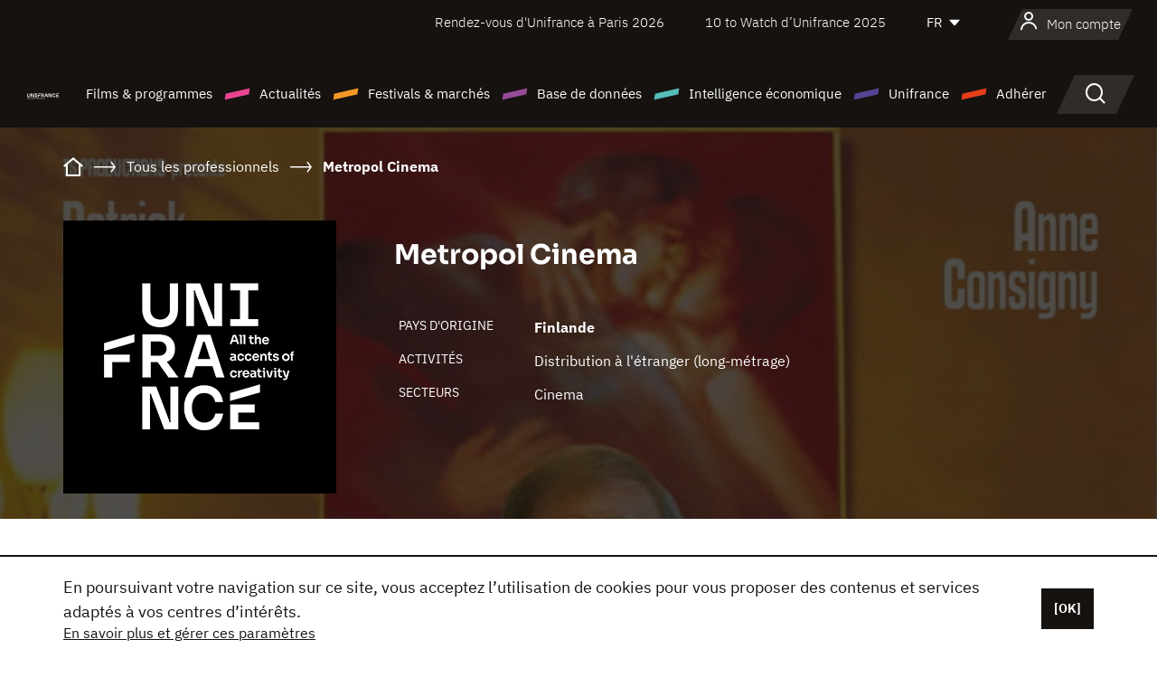

--- FILE ---
content_type: text/html; charset=utf-8
request_url: https://www.google.com/recaptcha/api2/anchor?ar=1&k=6LcJfHopAAAAAJA2ysQXhcpcbIYJi36tX6uIGLaU&co=aHR0cHM6Ly93d3cudW5pZnJhbmNlLm9yZzo0NDM.&hl=en&v=PoyoqOPhxBO7pBk68S4YbpHZ&size=normal&anchor-ms=20000&execute-ms=30000&cb=7mx2gvupqhns
body_size: 49337
content:
<!DOCTYPE HTML><html dir="ltr" lang="en"><head><meta http-equiv="Content-Type" content="text/html; charset=UTF-8">
<meta http-equiv="X-UA-Compatible" content="IE=edge">
<title>reCAPTCHA</title>
<style type="text/css">
/* cyrillic-ext */
@font-face {
  font-family: 'Roboto';
  font-style: normal;
  font-weight: 400;
  font-stretch: 100%;
  src: url(//fonts.gstatic.com/s/roboto/v48/KFO7CnqEu92Fr1ME7kSn66aGLdTylUAMa3GUBHMdazTgWw.woff2) format('woff2');
  unicode-range: U+0460-052F, U+1C80-1C8A, U+20B4, U+2DE0-2DFF, U+A640-A69F, U+FE2E-FE2F;
}
/* cyrillic */
@font-face {
  font-family: 'Roboto';
  font-style: normal;
  font-weight: 400;
  font-stretch: 100%;
  src: url(//fonts.gstatic.com/s/roboto/v48/KFO7CnqEu92Fr1ME7kSn66aGLdTylUAMa3iUBHMdazTgWw.woff2) format('woff2');
  unicode-range: U+0301, U+0400-045F, U+0490-0491, U+04B0-04B1, U+2116;
}
/* greek-ext */
@font-face {
  font-family: 'Roboto';
  font-style: normal;
  font-weight: 400;
  font-stretch: 100%;
  src: url(//fonts.gstatic.com/s/roboto/v48/KFO7CnqEu92Fr1ME7kSn66aGLdTylUAMa3CUBHMdazTgWw.woff2) format('woff2');
  unicode-range: U+1F00-1FFF;
}
/* greek */
@font-face {
  font-family: 'Roboto';
  font-style: normal;
  font-weight: 400;
  font-stretch: 100%;
  src: url(//fonts.gstatic.com/s/roboto/v48/KFO7CnqEu92Fr1ME7kSn66aGLdTylUAMa3-UBHMdazTgWw.woff2) format('woff2');
  unicode-range: U+0370-0377, U+037A-037F, U+0384-038A, U+038C, U+038E-03A1, U+03A3-03FF;
}
/* math */
@font-face {
  font-family: 'Roboto';
  font-style: normal;
  font-weight: 400;
  font-stretch: 100%;
  src: url(//fonts.gstatic.com/s/roboto/v48/KFO7CnqEu92Fr1ME7kSn66aGLdTylUAMawCUBHMdazTgWw.woff2) format('woff2');
  unicode-range: U+0302-0303, U+0305, U+0307-0308, U+0310, U+0312, U+0315, U+031A, U+0326-0327, U+032C, U+032F-0330, U+0332-0333, U+0338, U+033A, U+0346, U+034D, U+0391-03A1, U+03A3-03A9, U+03B1-03C9, U+03D1, U+03D5-03D6, U+03F0-03F1, U+03F4-03F5, U+2016-2017, U+2034-2038, U+203C, U+2040, U+2043, U+2047, U+2050, U+2057, U+205F, U+2070-2071, U+2074-208E, U+2090-209C, U+20D0-20DC, U+20E1, U+20E5-20EF, U+2100-2112, U+2114-2115, U+2117-2121, U+2123-214F, U+2190, U+2192, U+2194-21AE, U+21B0-21E5, U+21F1-21F2, U+21F4-2211, U+2213-2214, U+2216-22FF, U+2308-230B, U+2310, U+2319, U+231C-2321, U+2336-237A, U+237C, U+2395, U+239B-23B7, U+23D0, U+23DC-23E1, U+2474-2475, U+25AF, U+25B3, U+25B7, U+25BD, U+25C1, U+25CA, U+25CC, U+25FB, U+266D-266F, U+27C0-27FF, U+2900-2AFF, U+2B0E-2B11, U+2B30-2B4C, U+2BFE, U+3030, U+FF5B, U+FF5D, U+1D400-1D7FF, U+1EE00-1EEFF;
}
/* symbols */
@font-face {
  font-family: 'Roboto';
  font-style: normal;
  font-weight: 400;
  font-stretch: 100%;
  src: url(//fonts.gstatic.com/s/roboto/v48/KFO7CnqEu92Fr1ME7kSn66aGLdTylUAMaxKUBHMdazTgWw.woff2) format('woff2');
  unicode-range: U+0001-000C, U+000E-001F, U+007F-009F, U+20DD-20E0, U+20E2-20E4, U+2150-218F, U+2190, U+2192, U+2194-2199, U+21AF, U+21E6-21F0, U+21F3, U+2218-2219, U+2299, U+22C4-22C6, U+2300-243F, U+2440-244A, U+2460-24FF, U+25A0-27BF, U+2800-28FF, U+2921-2922, U+2981, U+29BF, U+29EB, U+2B00-2BFF, U+4DC0-4DFF, U+FFF9-FFFB, U+10140-1018E, U+10190-1019C, U+101A0, U+101D0-101FD, U+102E0-102FB, U+10E60-10E7E, U+1D2C0-1D2D3, U+1D2E0-1D37F, U+1F000-1F0FF, U+1F100-1F1AD, U+1F1E6-1F1FF, U+1F30D-1F30F, U+1F315, U+1F31C, U+1F31E, U+1F320-1F32C, U+1F336, U+1F378, U+1F37D, U+1F382, U+1F393-1F39F, U+1F3A7-1F3A8, U+1F3AC-1F3AF, U+1F3C2, U+1F3C4-1F3C6, U+1F3CA-1F3CE, U+1F3D4-1F3E0, U+1F3ED, U+1F3F1-1F3F3, U+1F3F5-1F3F7, U+1F408, U+1F415, U+1F41F, U+1F426, U+1F43F, U+1F441-1F442, U+1F444, U+1F446-1F449, U+1F44C-1F44E, U+1F453, U+1F46A, U+1F47D, U+1F4A3, U+1F4B0, U+1F4B3, U+1F4B9, U+1F4BB, U+1F4BF, U+1F4C8-1F4CB, U+1F4D6, U+1F4DA, U+1F4DF, U+1F4E3-1F4E6, U+1F4EA-1F4ED, U+1F4F7, U+1F4F9-1F4FB, U+1F4FD-1F4FE, U+1F503, U+1F507-1F50B, U+1F50D, U+1F512-1F513, U+1F53E-1F54A, U+1F54F-1F5FA, U+1F610, U+1F650-1F67F, U+1F687, U+1F68D, U+1F691, U+1F694, U+1F698, U+1F6AD, U+1F6B2, U+1F6B9-1F6BA, U+1F6BC, U+1F6C6-1F6CF, U+1F6D3-1F6D7, U+1F6E0-1F6EA, U+1F6F0-1F6F3, U+1F6F7-1F6FC, U+1F700-1F7FF, U+1F800-1F80B, U+1F810-1F847, U+1F850-1F859, U+1F860-1F887, U+1F890-1F8AD, U+1F8B0-1F8BB, U+1F8C0-1F8C1, U+1F900-1F90B, U+1F93B, U+1F946, U+1F984, U+1F996, U+1F9E9, U+1FA00-1FA6F, U+1FA70-1FA7C, U+1FA80-1FA89, U+1FA8F-1FAC6, U+1FACE-1FADC, U+1FADF-1FAE9, U+1FAF0-1FAF8, U+1FB00-1FBFF;
}
/* vietnamese */
@font-face {
  font-family: 'Roboto';
  font-style: normal;
  font-weight: 400;
  font-stretch: 100%;
  src: url(//fonts.gstatic.com/s/roboto/v48/KFO7CnqEu92Fr1ME7kSn66aGLdTylUAMa3OUBHMdazTgWw.woff2) format('woff2');
  unicode-range: U+0102-0103, U+0110-0111, U+0128-0129, U+0168-0169, U+01A0-01A1, U+01AF-01B0, U+0300-0301, U+0303-0304, U+0308-0309, U+0323, U+0329, U+1EA0-1EF9, U+20AB;
}
/* latin-ext */
@font-face {
  font-family: 'Roboto';
  font-style: normal;
  font-weight: 400;
  font-stretch: 100%;
  src: url(//fonts.gstatic.com/s/roboto/v48/KFO7CnqEu92Fr1ME7kSn66aGLdTylUAMa3KUBHMdazTgWw.woff2) format('woff2');
  unicode-range: U+0100-02BA, U+02BD-02C5, U+02C7-02CC, U+02CE-02D7, U+02DD-02FF, U+0304, U+0308, U+0329, U+1D00-1DBF, U+1E00-1E9F, U+1EF2-1EFF, U+2020, U+20A0-20AB, U+20AD-20C0, U+2113, U+2C60-2C7F, U+A720-A7FF;
}
/* latin */
@font-face {
  font-family: 'Roboto';
  font-style: normal;
  font-weight: 400;
  font-stretch: 100%;
  src: url(//fonts.gstatic.com/s/roboto/v48/KFO7CnqEu92Fr1ME7kSn66aGLdTylUAMa3yUBHMdazQ.woff2) format('woff2');
  unicode-range: U+0000-00FF, U+0131, U+0152-0153, U+02BB-02BC, U+02C6, U+02DA, U+02DC, U+0304, U+0308, U+0329, U+2000-206F, U+20AC, U+2122, U+2191, U+2193, U+2212, U+2215, U+FEFF, U+FFFD;
}
/* cyrillic-ext */
@font-face {
  font-family: 'Roboto';
  font-style: normal;
  font-weight: 500;
  font-stretch: 100%;
  src: url(//fonts.gstatic.com/s/roboto/v48/KFO7CnqEu92Fr1ME7kSn66aGLdTylUAMa3GUBHMdazTgWw.woff2) format('woff2');
  unicode-range: U+0460-052F, U+1C80-1C8A, U+20B4, U+2DE0-2DFF, U+A640-A69F, U+FE2E-FE2F;
}
/* cyrillic */
@font-face {
  font-family: 'Roboto';
  font-style: normal;
  font-weight: 500;
  font-stretch: 100%;
  src: url(//fonts.gstatic.com/s/roboto/v48/KFO7CnqEu92Fr1ME7kSn66aGLdTylUAMa3iUBHMdazTgWw.woff2) format('woff2');
  unicode-range: U+0301, U+0400-045F, U+0490-0491, U+04B0-04B1, U+2116;
}
/* greek-ext */
@font-face {
  font-family: 'Roboto';
  font-style: normal;
  font-weight: 500;
  font-stretch: 100%;
  src: url(//fonts.gstatic.com/s/roboto/v48/KFO7CnqEu92Fr1ME7kSn66aGLdTylUAMa3CUBHMdazTgWw.woff2) format('woff2');
  unicode-range: U+1F00-1FFF;
}
/* greek */
@font-face {
  font-family: 'Roboto';
  font-style: normal;
  font-weight: 500;
  font-stretch: 100%;
  src: url(//fonts.gstatic.com/s/roboto/v48/KFO7CnqEu92Fr1ME7kSn66aGLdTylUAMa3-UBHMdazTgWw.woff2) format('woff2');
  unicode-range: U+0370-0377, U+037A-037F, U+0384-038A, U+038C, U+038E-03A1, U+03A3-03FF;
}
/* math */
@font-face {
  font-family: 'Roboto';
  font-style: normal;
  font-weight: 500;
  font-stretch: 100%;
  src: url(//fonts.gstatic.com/s/roboto/v48/KFO7CnqEu92Fr1ME7kSn66aGLdTylUAMawCUBHMdazTgWw.woff2) format('woff2');
  unicode-range: U+0302-0303, U+0305, U+0307-0308, U+0310, U+0312, U+0315, U+031A, U+0326-0327, U+032C, U+032F-0330, U+0332-0333, U+0338, U+033A, U+0346, U+034D, U+0391-03A1, U+03A3-03A9, U+03B1-03C9, U+03D1, U+03D5-03D6, U+03F0-03F1, U+03F4-03F5, U+2016-2017, U+2034-2038, U+203C, U+2040, U+2043, U+2047, U+2050, U+2057, U+205F, U+2070-2071, U+2074-208E, U+2090-209C, U+20D0-20DC, U+20E1, U+20E5-20EF, U+2100-2112, U+2114-2115, U+2117-2121, U+2123-214F, U+2190, U+2192, U+2194-21AE, U+21B0-21E5, U+21F1-21F2, U+21F4-2211, U+2213-2214, U+2216-22FF, U+2308-230B, U+2310, U+2319, U+231C-2321, U+2336-237A, U+237C, U+2395, U+239B-23B7, U+23D0, U+23DC-23E1, U+2474-2475, U+25AF, U+25B3, U+25B7, U+25BD, U+25C1, U+25CA, U+25CC, U+25FB, U+266D-266F, U+27C0-27FF, U+2900-2AFF, U+2B0E-2B11, U+2B30-2B4C, U+2BFE, U+3030, U+FF5B, U+FF5D, U+1D400-1D7FF, U+1EE00-1EEFF;
}
/* symbols */
@font-face {
  font-family: 'Roboto';
  font-style: normal;
  font-weight: 500;
  font-stretch: 100%;
  src: url(//fonts.gstatic.com/s/roboto/v48/KFO7CnqEu92Fr1ME7kSn66aGLdTylUAMaxKUBHMdazTgWw.woff2) format('woff2');
  unicode-range: U+0001-000C, U+000E-001F, U+007F-009F, U+20DD-20E0, U+20E2-20E4, U+2150-218F, U+2190, U+2192, U+2194-2199, U+21AF, U+21E6-21F0, U+21F3, U+2218-2219, U+2299, U+22C4-22C6, U+2300-243F, U+2440-244A, U+2460-24FF, U+25A0-27BF, U+2800-28FF, U+2921-2922, U+2981, U+29BF, U+29EB, U+2B00-2BFF, U+4DC0-4DFF, U+FFF9-FFFB, U+10140-1018E, U+10190-1019C, U+101A0, U+101D0-101FD, U+102E0-102FB, U+10E60-10E7E, U+1D2C0-1D2D3, U+1D2E0-1D37F, U+1F000-1F0FF, U+1F100-1F1AD, U+1F1E6-1F1FF, U+1F30D-1F30F, U+1F315, U+1F31C, U+1F31E, U+1F320-1F32C, U+1F336, U+1F378, U+1F37D, U+1F382, U+1F393-1F39F, U+1F3A7-1F3A8, U+1F3AC-1F3AF, U+1F3C2, U+1F3C4-1F3C6, U+1F3CA-1F3CE, U+1F3D4-1F3E0, U+1F3ED, U+1F3F1-1F3F3, U+1F3F5-1F3F7, U+1F408, U+1F415, U+1F41F, U+1F426, U+1F43F, U+1F441-1F442, U+1F444, U+1F446-1F449, U+1F44C-1F44E, U+1F453, U+1F46A, U+1F47D, U+1F4A3, U+1F4B0, U+1F4B3, U+1F4B9, U+1F4BB, U+1F4BF, U+1F4C8-1F4CB, U+1F4D6, U+1F4DA, U+1F4DF, U+1F4E3-1F4E6, U+1F4EA-1F4ED, U+1F4F7, U+1F4F9-1F4FB, U+1F4FD-1F4FE, U+1F503, U+1F507-1F50B, U+1F50D, U+1F512-1F513, U+1F53E-1F54A, U+1F54F-1F5FA, U+1F610, U+1F650-1F67F, U+1F687, U+1F68D, U+1F691, U+1F694, U+1F698, U+1F6AD, U+1F6B2, U+1F6B9-1F6BA, U+1F6BC, U+1F6C6-1F6CF, U+1F6D3-1F6D7, U+1F6E0-1F6EA, U+1F6F0-1F6F3, U+1F6F7-1F6FC, U+1F700-1F7FF, U+1F800-1F80B, U+1F810-1F847, U+1F850-1F859, U+1F860-1F887, U+1F890-1F8AD, U+1F8B0-1F8BB, U+1F8C0-1F8C1, U+1F900-1F90B, U+1F93B, U+1F946, U+1F984, U+1F996, U+1F9E9, U+1FA00-1FA6F, U+1FA70-1FA7C, U+1FA80-1FA89, U+1FA8F-1FAC6, U+1FACE-1FADC, U+1FADF-1FAE9, U+1FAF0-1FAF8, U+1FB00-1FBFF;
}
/* vietnamese */
@font-face {
  font-family: 'Roboto';
  font-style: normal;
  font-weight: 500;
  font-stretch: 100%;
  src: url(//fonts.gstatic.com/s/roboto/v48/KFO7CnqEu92Fr1ME7kSn66aGLdTylUAMa3OUBHMdazTgWw.woff2) format('woff2');
  unicode-range: U+0102-0103, U+0110-0111, U+0128-0129, U+0168-0169, U+01A0-01A1, U+01AF-01B0, U+0300-0301, U+0303-0304, U+0308-0309, U+0323, U+0329, U+1EA0-1EF9, U+20AB;
}
/* latin-ext */
@font-face {
  font-family: 'Roboto';
  font-style: normal;
  font-weight: 500;
  font-stretch: 100%;
  src: url(//fonts.gstatic.com/s/roboto/v48/KFO7CnqEu92Fr1ME7kSn66aGLdTylUAMa3KUBHMdazTgWw.woff2) format('woff2');
  unicode-range: U+0100-02BA, U+02BD-02C5, U+02C7-02CC, U+02CE-02D7, U+02DD-02FF, U+0304, U+0308, U+0329, U+1D00-1DBF, U+1E00-1E9F, U+1EF2-1EFF, U+2020, U+20A0-20AB, U+20AD-20C0, U+2113, U+2C60-2C7F, U+A720-A7FF;
}
/* latin */
@font-face {
  font-family: 'Roboto';
  font-style: normal;
  font-weight: 500;
  font-stretch: 100%;
  src: url(//fonts.gstatic.com/s/roboto/v48/KFO7CnqEu92Fr1ME7kSn66aGLdTylUAMa3yUBHMdazQ.woff2) format('woff2');
  unicode-range: U+0000-00FF, U+0131, U+0152-0153, U+02BB-02BC, U+02C6, U+02DA, U+02DC, U+0304, U+0308, U+0329, U+2000-206F, U+20AC, U+2122, U+2191, U+2193, U+2212, U+2215, U+FEFF, U+FFFD;
}
/* cyrillic-ext */
@font-face {
  font-family: 'Roboto';
  font-style: normal;
  font-weight: 900;
  font-stretch: 100%;
  src: url(//fonts.gstatic.com/s/roboto/v48/KFO7CnqEu92Fr1ME7kSn66aGLdTylUAMa3GUBHMdazTgWw.woff2) format('woff2');
  unicode-range: U+0460-052F, U+1C80-1C8A, U+20B4, U+2DE0-2DFF, U+A640-A69F, U+FE2E-FE2F;
}
/* cyrillic */
@font-face {
  font-family: 'Roboto';
  font-style: normal;
  font-weight: 900;
  font-stretch: 100%;
  src: url(//fonts.gstatic.com/s/roboto/v48/KFO7CnqEu92Fr1ME7kSn66aGLdTylUAMa3iUBHMdazTgWw.woff2) format('woff2');
  unicode-range: U+0301, U+0400-045F, U+0490-0491, U+04B0-04B1, U+2116;
}
/* greek-ext */
@font-face {
  font-family: 'Roboto';
  font-style: normal;
  font-weight: 900;
  font-stretch: 100%;
  src: url(//fonts.gstatic.com/s/roboto/v48/KFO7CnqEu92Fr1ME7kSn66aGLdTylUAMa3CUBHMdazTgWw.woff2) format('woff2');
  unicode-range: U+1F00-1FFF;
}
/* greek */
@font-face {
  font-family: 'Roboto';
  font-style: normal;
  font-weight: 900;
  font-stretch: 100%;
  src: url(//fonts.gstatic.com/s/roboto/v48/KFO7CnqEu92Fr1ME7kSn66aGLdTylUAMa3-UBHMdazTgWw.woff2) format('woff2');
  unicode-range: U+0370-0377, U+037A-037F, U+0384-038A, U+038C, U+038E-03A1, U+03A3-03FF;
}
/* math */
@font-face {
  font-family: 'Roboto';
  font-style: normal;
  font-weight: 900;
  font-stretch: 100%;
  src: url(//fonts.gstatic.com/s/roboto/v48/KFO7CnqEu92Fr1ME7kSn66aGLdTylUAMawCUBHMdazTgWw.woff2) format('woff2');
  unicode-range: U+0302-0303, U+0305, U+0307-0308, U+0310, U+0312, U+0315, U+031A, U+0326-0327, U+032C, U+032F-0330, U+0332-0333, U+0338, U+033A, U+0346, U+034D, U+0391-03A1, U+03A3-03A9, U+03B1-03C9, U+03D1, U+03D5-03D6, U+03F0-03F1, U+03F4-03F5, U+2016-2017, U+2034-2038, U+203C, U+2040, U+2043, U+2047, U+2050, U+2057, U+205F, U+2070-2071, U+2074-208E, U+2090-209C, U+20D0-20DC, U+20E1, U+20E5-20EF, U+2100-2112, U+2114-2115, U+2117-2121, U+2123-214F, U+2190, U+2192, U+2194-21AE, U+21B0-21E5, U+21F1-21F2, U+21F4-2211, U+2213-2214, U+2216-22FF, U+2308-230B, U+2310, U+2319, U+231C-2321, U+2336-237A, U+237C, U+2395, U+239B-23B7, U+23D0, U+23DC-23E1, U+2474-2475, U+25AF, U+25B3, U+25B7, U+25BD, U+25C1, U+25CA, U+25CC, U+25FB, U+266D-266F, U+27C0-27FF, U+2900-2AFF, U+2B0E-2B11, U+2B30-2B4C, U+2BFE, U+3030, U+FF5B, U+FF5D, U+1D400-1D7FF, U+1EE00-1EEFF;
}
/* symbols */
@font-face {
  font-family: 'Roboto';
  font-style: normal;
  font-weight: 900;
  font-stretch: 100%;
  src: url(//fonts.gstatic.com/s/roboto/v48/KFO7CnqEu92Fr1ME7kSn66aGLdTylUAMaxKUBHMdazTgWw.woff2) format('woff2');
  unicode-range: U+0001-000C, U+000E-001F, U+007F-009F, U+20DD-20E0, U+20E2-20E4, U+2150-218F, U+2190, U+2192, U+2194-2199, U+21AF, U+21E6-21F0, U+21F3, U+2218-2219, U+2299, U+22C4-22C6, U+2300-243F, U+2440-244A, U+2460-24FF, U+25A0-27BF, U+2800-28FF, U+2921-2922, U+2981, U+29BF, U+29EB, U+2B00-2BFF, U+4DC0-4DFF, U+FFF9-FFFB, U+10140-1018E, U+10190-1019C, U+101A0, U+101D0-101FD, U+102E0-102FB, U+10E60-10E7E, U+1D2C0-1D2D3, U+1D2E0-1D37F, U+1F000-1F0FF, U+1F100-1F1AD, U+1F1E6-1F1FF, U+1F30D-1F30F, U+1F315, U+1F31C, U+1F31E, U+1F320-1F32C, U+1F336, U+1F378, U+1F37D, U+1F382, U+1F393-1F39F, U+1F3A7-1F3A8, U+1F3AC-1F3AF, U+1F3C2, U+1F3C4-1F3C6, U+1F3CA-1F3CE, U+1F3D4-1F3E0, U+1F3ED, U+1F3F1-1F3F3, U+1F3F5-1F3F7, U+1F408, U+1F415, U+1F41F, U+1F426, U+1F43F, U+1F441-1F442, U+1F444, U+1F446-1F449, U+1F44C-1F44E, U+1F453, U+1F46A, U+1F47D, U+1F4A3, U+1F4B0, U+1F4B3, U+1F4B9, U+1F4BB, U+1F4BF, U+1F4C8-1F4CB, U+1F4D6, U+1F4DA, U+1F4DF, U+1F4E3-1F4E6, U+1F4EA-1F4ED, U+1F4F7, U+1F4F9-1F4FB, U+1F4FD-1F4FE, U+1F503, U+1F507-1F50B, U+1F50D, U+1F512-1F513, U+1F53E-1F54A, U+1F54F-1F5FA, U+1F610, U+1F650-1F67F, U+1F687, U+1F68D, U+1F691, U+1F694, U+1F698, U+1F6AD, U+1F6B2, U+1F6B9-1F6BA, U+1F6BC, U+1F6C6-1F6CF, U+1F6D3-1F6D7, U+1F6E0-1F6EA, U+1F6F0-1F6F3, U+1F6F7-1F6FC, U+1F700-1F7FF, U+1F800-1F80B, U+1F810-1F847, U+1F850-1F859, U+1F860-1F887, U+1F890-1F8AD, U+1F8B0-1F8BB, U+1F8C0-1F8C1, U+1F900-1F90B, U+1F93B, U+1F946, U+1F984, U+1F996, U+1F9E9, U+1FA00-1FA6F, U+1FA70-1FA7C, U+1FA80-1FA89, U+1FA8F-1FAC6, U+1FACE-1FADC, U+1FADF-1FAE9, U+1FAF0-1FAF8, U+1FB00-1FBFF;
}
/* vietnamese */
@font-face {
  font-family: 'Roboto';
  font-style: normal;
  font-weight: 900;
  font-stretch: 100%;
  src: url(//fonts.gstatic.com/s/roboto/v48/KFO7CnqEu92Fr1ME7kSn66aGLdTylUAMa3OUBHMdazTgWw.woff2) format('woff2');
  unicode-range: U+0102-0103, U+0110-0111, U+0128-0129, U+0168-0169, U+01A0-01A1, U+01AF-01B0, U+0300-0301, U+0303-0304, U+0308-0309, U+0323, U+0329, U+1EA0-1EF9, U+20AB;
}
/* latin-ext */
@font-face {
  font-family: 'Roboto';
  font-style: normal;
  font-weight: 900;
  font-stretch: 100%;
  src: url(//fonts.gstatic.com/s/roboto/v48/KFO7CnqEu92Fr1ME7kSn66aGLdTylUAMa3KUBHMdazTgWw.woff2) format('woff2');
  unicode-range: U+0100-02BA, U+02BD-02C5, U+02C7-02CC, U+02CE-02D7, U+02DD-02FF, U+0304, U+0308, U+0329, U+1D00-1DBF, U+1E00-1E9F, U+1EF2-1EFF, U+2020, U+20A0-20AB, U+20AD-20C0, U+2113, U+2C60-2C7F, U+A720-A7FF;
}
/* latin */
@font-face {
  font-family: 'Roboto';
  font-style: normal;
  font-weight: 900;
  font-stretch: 100%;
  src: url(//fonts.gstatic.com/s/roboto/v48/KFO7CnqEu92Fr1ME7kSn66aGLdTylUAMa3yUBHMdazQ.woff2) format('woff2');
  unicode-range: U+0000-00FF, U+0131, U+0152-0153, U+02BB-02BC, U+02C6, U+02DA, U+02DC, U+0304, U+0308, U+0329, U+2000-206F, U+20AC, U+2122, U+2191, U+2193, U+2212, U+2215, U+FEFF, U+FFFD;
}

</style>
<link rel="stylesheet" type="text/css" href="https://www.gstatic.com/recaptcha/releases/PoyoqOPhxBO7pBk68S4YbpHZ/styles__ltr.css">
<script nonce="5zhi5x71l5VDh0xhRSAvWA" type="text/javascript">window['__recaptcha_api'] = 'https://www.google.com/recaptcha/api2/';</script>
<script type="text/javascript" src="https://www.gstatic.com/recaptcha/releases/PoyoqOPhxBO7pBk68S4YbpHZ/recaptcha__en.js" nonce="5zhi5x71l5VDh0xhRSAvWA">
      
    </script></head>
<body><div id="rc-anchor-alert" class="rc-anchor-alert"></div>
<input type="hidden" id="recaptcha-token" value="[base64]">
<script type="text/javascript" nonce="5zhi5x71l5VDh0xhRSAvWA">
      recaptcha.anchor.Main.init("[\x22ainput\x22,[\x22bgdata\x22,\x22\x22,\[base64]/[base64]/[base64]/ZyhXLGgpOnEoW04sMjEsbF0sVywwKSxoKSxmYWxzZSxmYWxzZSl9Y2F0Y2goayl7RygzNTgsVyk/[base64]/[base64]/[base64]/[base64]/[base64]/[base64]/[base64]/bmV3IEJbT10oRFswXSk6dz09Mj9uZXcgQltPXShEWzBdLERbMV0pOnc9PTM/bmV3IEJbT10oRFswXSxEWzFdLERbMl0pOnc9PTQ/[base64]/[base64]/[base64]/[base64]/[base64]\\u003d\x22,\[base64]\\u003d\\u003d\x22,\[base64]/DvMOff8Kaw5HDjARvVWDCsWkewp9dw6HClW9+UAhjwovCgDsSU1YlAcOxN8Onw5kew47DhgjDgkxVw7/Dtg83w4XCoREEPcOswr9Cw4DDpsOew5zCosKGNcOqw4fDr3kfw5F0w7p8DsK7JMKAwpAKdMOTwoofwq4BSMOAw6w4FwnDk8OOwp8Bw5wiTMKJMcOIwrrCrMOiWR1fYj/CuTrCjTbDnMKeSMO9wp7CvMOPBAILNw/CnwwyFzZDGMKAw5sNwp4nRVI0JsOCwroSR8OzwrZ3XsOqw7s3w6nCgxjCvhpeH8KYwpLCs8KPw6TDucOsw4LDlsKEw5DCpcKKw5ZGw6hXEMOAUMKEw5BJw6/Csh1ZDk8JJcOGHyJ4XMKNLS7Dpyh9WGUWwp3CkcOvw5TCrsKrY8OoYsKMSkRcw4VcworCmVwCW8KaXVLDhmrCjMKIKXDCq8K6PsOPciJ9LMOhGMORJnbDkwV9wr0TwqY9S8Ouw4nCgcKTwrrCncORw5w2wrV6w5fCjkrCjcOLwpPCtgPCsMOPwq0WdcKWBy/CgcO2NMKvY8KFwqrCoz7ClsK8dMKaD2w1w6DDjsKIw44SCMKqw4fCtSPDhsKWM8KNw4psw73CmcOmwrzClRUMw5Qow7HDg8O6NMKNw5bCv8KuQsOlKAJGw5xZwpxqwr/[base64]/CqRzDusOsJBPCijvDs8KfVcKtJ3cvflZBNmnCgMKGw4UwwqVaPhFrw4PCu8KKw4bDicKKw4PCgg8zOcOBHRfDgAZkw6vCgcOPc8OTwqfDqTHDtcKRwqRCD8KlwqfDisO3eSgjQcKUw6/ChlMYbWJAw4zDgsKow6cIcTzCm8Kvw6nDhMKcwrXCig4sw6tow5PDnQzDvMOASG9FKEUFw6tIb8Kvw5tMRGzDo8KhwofDjl4GJcKyKMKhw5R9w41BPMK8KGjDhyg7UcOiw5J1wrsmaCZOwowUQn3CjhLDtcK0w6FDKsK3en/DrcOGw5zCvQDCq8O9w6bCoMK1fMOJFX/CnMOww5PCqiErX37DsXTDjhbDhsK7Mkhvd8KKFMOvGkg7DGwiw59+ZzLCm3FrKVV7DcOoQh3ClcOIwrfDkSkEPcOrZQ/CjznDpsKWDWZvwq4vOHfCnn09w43DuT7DtsKkRQ7Cu8OFw6ESPsO5JsOlf1HDngs4wrLDsi/CvcKTw5jDpsKdF0RMwrVVw54bD8K6IMO8w5fCvEprw4XDhQkaw4DDk0zCjVggw4BfOcOBTMKbwooSBTvDszY/AMKVGVrChcKgw49iwpZNw7UWwrLDusKhw7vCt2PDt1ptLMKHRFJdZhbDs39Zwp/DgT7Cm8O4KS92w7gXHW1mw4HCksOqKGHCkkgARsOPCMKlJMKgRMOXwr1Uwr3ChQkdDlnDmXLDtl/Cg3tkfMKKw6RtPMO7FUAvwr/[base64]/w7TCusO9w7TDnUk5QMKCw77DrXcTwpXDocOEbMOQTUjCii7Dk3jCkcKKXmPDg8OzbMKDw4lETwofaQ3DhMO4SinDpF8VfyxCBw/[base64]/McKmwoDDm8Kqwr3DkDUfw7pYWmdaGsOnw5TCs1wTc8KSwq/[base64]/[base64]/[base64]/PkFZwqcRw5zCn8Klwpk7wqDCvcODwplpwrUcw6J3LF7DiUpiJkNmw4I8QWJwHsKGwpzDuwspO14RwpfDrMK9BCoqQ3gEwr/Dn8KDwrXDt8O2wrMuw5LDqcOHwpl0J8Kcwo7DqMKkw7XCrFxdw5bDhMKHYcO4JMKJw5nDu8KDSMOpbm42RxLDigkvw68vwoXDglfDvwjCtMOXw5zDvS3DssOaYwXDqCZnwq8nEMOfJEHCuHHCqnVPG8ONIgPChi9Aw4/Dmgc1w5PCgxPDo0lGwp5FbDg7wps8woBARjLDhG5lP8O/[base64]/Cp8KiIXVPbsONV0HCu8OLc2HDlMK9w73DmsOVOcKNCsKCZGduIzbDt8O6ZQbCvsKBwrzCncKyAn3DvAMFVsKUH0LCqMOVw50gM8Kyw71iFMOcC8K8w67CpMOkwq7Ct8Odw79XcsKfwqU8MBkFwrbCtsO/EB5NaC91wpJFwphAfsKUUMKnw5dbAcOBwrIvw5pHwpXCmkhaw7lAw6kKImkvwq7ChnJgcsO5w7Jsw4w0w4FzYsKEw4/DlsKOwoM6ZcOlcBDDonbCsMOswrjDjwzCrlXClcOQw7PCo3rCuSnDkh/CscKOwp7Cq8KeLsKRwqkJBcOMWMKnMsOcLcKww5A2w6VCw5fDhsKew4NRL8KowrvDpj9IPMK7w5dGw5Qxw5Vpwq9dQsKdVcKpIcOMcgseWUZPWiXCrR3CmcOaVcOawqV2RRAXGcO6wo/DuCrDuVgRBMK5w5DClsOcw5jDkMK4KcOiw5jDiCTCtMOEw7bDoWwsesOEwpMywoMYwqNDwpVNwrExwq0qC0NNQcKLA8K+w6JCQsKJwoPDrcK8w4XCvsKiAMK8GEfDrMKyAnRVEcOSVALDgcKfQMO+GD9eBsO+CWJUwr3DpD0GacKjw75xw7PCksKWwr/CosKxw5nCqCfCrHPCrMKdPQUyQxYCwp/DiU/DlEnCsi3CrcKTw6UbwoIWw7duXUp+Uh/CjnYAwoEuw5x+w7fDnxfDnR7Ct8KUKld0w6LDmcKbw6HCgAnCpMOkV8OLw50bwrYDRAZXfsKrw6rChcOywoDDmcKVNsOEaBjCmR57wpvCtcO8LcKnwptzwqFyZ8OIw7pSHX7DusOYw75AQcK/[base64]/DjsKbwpjDm1/ChRkqwpREW8KwwpvCnMKZw6rCvkYWwpAEasKjwo/[base64]/[base64]/Dk8K0wqATw7FPNxXCljAnc1HCuEvClsKoFsOfFcKVw4HCqcOQwposLMOjwpxVUWfDqcKmfC/CiDFMBwTDl8OSw6/Dk8OKw71Ww4DCq8KLw5d+w7p1w4ATw4vCqARpw78+wrsVw68BS8Ovb8OLQsKkw5IhN8Kswr8/[base64]/[base64]/DjMKRXHgfKVJddgthUsK0w7nDr3pYYsKiw64gWMOHdUDCicKbwqLDhMKQw69AFHR5KlYQeS5GbsK4w5IuAi3Ci8O/[base64]/CisO+ZB3DkQ4uAMKZXzrDksKFIRnDq8OQIcKyw4ZdwqfDgw/DsgvChQDCpi7Cn0vDnsKtMFsiwpR3w7IkSMKDTcKuYi1yGB3ChBnDpQ3DiHrDgDPDl8K1wrFgwrfCvMKRKVXDgBrChMKFLwDCkkfCssKdw6QaMMKxIE99w7fCjH/CkzDDpMKyRcOZwojDp24QESTCvT3DviXCrDAmJwDDgMOMw5wIw6zDp8OoXxnCt2Z7MGHClcK3wr7DjhHDmcOTTlTDr8O2HiNtwpBBwonDp8KORR/CtMOTM0wLdcK1YgbCmibDoMONNz3DqxFwEsOMwrvCoMK6KcOUw6PDqFtFw7l/w6pxPXTDlcOUNcKXw6xVJhM5OTFdCsK7Kh4YXD/DtxZ9PCgiwoLCiSTDkcKuw57Dp8KXw5YTHGjCu8Kmw7JOZh/CicKAeRdSwqY+Vlx0D8Oxw6vDlcKIw75Pw6g2cg3CnHpePMOfw7ZeX8O2wqRAwqBqMcK9wpM1Oy0Rw5dOSMKrw61kwrHDv8OffE/Cl8KMYRMuw70gw4FpXTHCkMOxKxnDnV0XChABdio8wpdiYhTDhRfDkcKFUCZPKMKLI8Kqwp1TQy7DoFLCsloTw7w2UlLDv8OQwrzDijHDksKQXcOWw7RnOgNQOj/DvxF6woHDhMO6BGDDvsKLdixYPMKaw5nDgsKkw5fCqA3CqsOcCw3CgcOzw5JJw7zCiwvDmsKYDsOWw6Y/YUklwpLCvTxPcTfDoikXaiY0w44Gw7HDn8Ozw6cgCD95GTc+wrbDrWHCtiASF8KJAgjDmcO0ZBLDoUTDqMKQcUdie8KDwoTDoFoaw57Co8O+c8Ohw5LCs8Obw51IwqLDgsKoBhjCuFtQwpHDtcOZw6s+VR/[base64]/[base64]/DssKmPyzCg8K4YAvDhWLDpsONYhNrwr0gw4lHw7NKwojDqwEXwoEMP8OVwrMHwrnDuFosbcKJw6HDgMOyeMKybxJCKC4/TnXCiMOqQ8O5HcOZw7M0WsOPI8O0e8KoNcKKw47CmSXDhT1YGwjCjcKIfm3DtMOrw6XDn8OCXDXDqMOPXhZQWVfDqkpGwrPCvcKzbcORVMOGw6vDjADCgV52w6fDpsOreBHDpn8OXBjCtW4KEhpnfnXClUpvwoYowqssWTIPwoFGNcK4ecKxJ8O2w6/DtsKpwovCon7CnC9uw7cNw7E5KzvCtFDCv1EBN8O3w6kCQ2HCnsOxaMKzDsKtfMKtG8KmwpbCnHXCgV7CoXQzHcO3O8ODJ8Knw41eGkRXw5pOOg9MRMKifyg9c8K7IVlew6nDh05ZMTVQbcKgwr0eFV7DpMO2UMKEwqXDvggUR8ORw4wkf8OUZTpuwrQRX2/DgsKMTMOBwrHDjEzDpjgLw5xZVcKfwonCg0l/U8OYwolzD8OnwqNcw4/CssKYEj3CtcKLbnnDgBQZw6MfRsK5ZMObEcOyw5EswovDri5Nw59pw49fw5p0wpl+CsOhMwRxw7xkwoREUhjDk8OKw6fCpCwAw6poIMO6w4/Dr8KIXT15w73Cq1zDkgfDrcK3fUM7wp/ClkQww4zCkANYYU3DrMOVwp0MwpLCg8OPwqkKwrIDJsO1w5bCjVDCuMKmwqrCrMORwphfw4EqLiXDu0how5NFw5dnXVrCnwUZOMOfbTwOUzzDu8KLwrTCuX/ClMOaw7xGA8K5LMK/woAYw7PDhcKkZ8KHw75Nw6Abw5h0YXTDuilHwpEKw7MAwrHDtcOGJMOjwpHDuxUjw7ciHMOyWQrCth1Vw74tDW1Rw7/ClnZpWMKdSMOUUMKoCcKSYUDCq1XDr8OkHMKGBjbCtn/[base64]/Zk5BwohCE8OOw6plw6TDlVNqwrliHMK2Zy5Ewp3CsMOSdsOawqI4MQocScKEM0rCjBx8wrbDi8O3NnTDgxzCksO9O8KeXsKPe8OuwqDCo14qwqQQw6PDjXDCmcK/DsOowpfDq8Oyw5wVwp10w68VCx3Ct8KcAMKGGcOtXX3DjUDDv8KCw4/DsHwowpdew53DgsOgwrNgwqDCusKHecKaX8KvJMKgT2vDmV54worCrmNkfxHCkcOlcFpbHsOhIMKnw6FwS0jDk8K0B8KEWR/DtHHCiMK7w6fCvFZfwrgpwp9Qw6vDhyPCs8KGDhE4wqpAwqLDksKQwp7CjsO8wrZ7wq7Di8Odw47DjcKswobDqz7CoUZiHS8Fw7LDlcOqw7M8cgcJfjPCnwYSB8Osw6kGwoTChsOYwrfDpsO4wr8ew4ccCMOwwo4fwpdDCMOCwqnCrn/CusOnw4zDjsOpEMKuV8O5woltPMOPesOrdXXCqcKSwrPDrCrCmsKDwpcbwp3CpMKJwprCl1xwwqHDocOiG8KcZMOQKcOEO8OGw61xwrvCi8ODw6fCjcOIw5/[base64]/wp4IacKbKxzDo8K9wr4qw5vCuHMewpfCscK2wpbCiHjDisOkw6nDjcOCwrxSwrpHN8KdwojDq8K7PsOBG8O/wrLCsMOQK1HDohjCsl7CmcOHw5cgWR95XMOMwoAUc8KswpzCg8KbaTbDucKIVcOfwqbDq8OEZsKAagYsZ3XCkMO1T8O4Y1J2wonCnDwXJ8KqEQRMwonDocOyT3PCq8Oiw493G8KvacKtwqZmw618PMO/w6VZEF1IcyFZYFLCgcKDUcKxKX7CrsKfJ8KBW2ddwp3CvsOCVMOdZRXDusOMw5ogLcKmw6Bbw64dSn5PBMOkEmTCmgfCnsO9LsOyDgvCjsOqwopNwoMpwqXDkcO5wr3DgVoYw5cwwocafMKxJMOiTRIoFMKqw7nCqX50UFLDgMOqNRwmJ8KGdxMuwpN2b1/[base64]/ChsOwJxV7Fy3Ct8OVNQLCs8OcworDlBrDgREvOsKCw5dzw67Dhz05wrDDqUVwM8OCw7tnw79tw69zU8K/[base64]/DpMKHwp7DniPDv03CrmTChMKiw4spLg/DjRbChRXCjsKuPMO4w41bw5ksUMK7WG81w6FSS1R4wobCqMOfVsKnJALCvGvCg8KJwoTCpSZNwqfCqinDgnQXRznDhWQKRDXDjsO2J8OZw4w6w6M9w45cZStSU23CqcK/[base64]/QHzDncO6w57DpsOxwoATMHkYw7ttw4/CusOzw5V4w7ATwoTCkWYzw69xw6N7w5Ykw65hw67CncKsNjfCumJJwrosVV0twq3CusOjPMKlI0/DvsKgUsK8wofCgsOvPMK2w5PCmcOYwo9/w4E7P8K6w64DwrAZAGV2cSFWHMK7Wm/[base64]/[base64]/CtlzCrxrDiCZ4LMKTC3dAaCAcwpxsUcOyw5d6TcKfbEgzZFTCnR3CgsO4clvCmCoPYMKmKm/DoMKdJGjCr8O9HsOBJCoLw4XDmcOMUB/CusO6cWDDi29kwoRHwo4xwpgiwqYGwpIpSyrDs2/DhMKJGgE0OQLCoMKMwptrPU3CvMK4YQ/[base64]/CqGLCoCzDu3XCuSpIwqglKBUMaVxIw5IXWMK3w5TDjGjCpsOoJGDDgQ/DowXDgFhGSBwKZwRywrN4IcOjfMKhw4oGb0vClsKKw6DDkyTDq8OhRy0SDyfDo8OMwoJPw5dtwqjCt2sQR8KsPcOFNH/[base64]/CnWEHWcOkCnszwrF2ecKhEsOYw6nCuhtAwqhnw4DChkrCsUTDg8OKDHPDtg/CrnFFw4QoWC/DjMKXwoASFsOsw63DhC/ClQ7CgR5BbMOUc8K+LcOJHyg+BXhFwr4pwpDDjzQGM8OpwpvDjcKGwpsWZ8OuNsKGw6QPw7cSX8KcwoTDrVfDoibChcKFcy/CkcKrEcKbwo7CsmpeNyrDuiLCksO9w4hyFMO+H8KUwrNBw6xRR1TCiMKuYMKacRkHwqvCvWBYwqcnYmbCjE9mw6hGw6gnw7NSbBzCoAzCssOTw5rCtcOHwqTCjGDCmsKrwrB9w5JGwpQAU8KHTcOqS8KVcC/[base64]/CvsKPPgFnD8KBw797amnCvsOwHGrCtkVVwpEVwpFqw7JqFy8ewrDDs8KYah7Dpg4SwqXCo1ddSMKKw6TCrMO1w4Mww7tPD8OxEnPDoDzDgHVkGMKnwrxew5/DoQg/[base64]/CqS7CtSzDiSDDqjbDhMOFSXp9ZiBhwr7DqHVpw6XClsO/[base64]/Cm8OOw4ZEwos7w7DCsWDCg8O1wqTCpwjDp8K+C2A5wrE5w69HdMOuwpI/[base64]/CsOiw5wyw7kJY8KLw6IgX8O6cnBaG8O2LcOOeyJlw7U5wrbCucOswpBpwp7CoDHDpy5UdDTCqRvDkMKQw4dXwqnDsADCih08wrHCu8Kiwr7CvyZLw5DDp3vCncKOe8Kpw7LDs8OBwq/DnRACwoFXwpjChcOyGsKjwqvCrzASFA9xbcOtwqNNcxAuwppATcK+w4fChcOfHCPDksOHR8K0XcOAGEUlwrfCp8Krb1LCisKOcRzCncK8QsKpwoo/fzDChMKkwqjDvsOeRMKBw5Abw5BhBwgQCkVFw7vCvMOzQ0RbOMO1w5LDhsO3wqB4woHDkV1sGsKLw5xiDSLCmcKbw4DDr3PDkAbDhcKMw5lQRCdwwo8+w43DlsKiw4thw4/DlCgkw4jCosOLJUVvwq5ow6kgw4cmwrgkcMOuw5dGakE7I2TCmmQ4GXMIwpHCtEFUFGbDuRbDg8KLH8OrQ3jCvnhXHsOywrbCiRtUw7PCiA3CrMOoe8KRGVIBR8KqwpoVw5gbSsO7e8KsLAjDjMKZTTUUwp7CgD1/[base64]/wo3Cu8KfU2vCo8K8V8KgIAbCsGsKB3TDnsOTRU59RMKZanfCqcKBNMKQdy/Co24Iw7XDu8OmAcOhwrvDpi3CuMKIZkfDk0l0w59QwqpcwqN+W8OPI3ZTXh45w7MYABjDnsKyZMOUwpnDssK1wp9WOQvDu1/Dr0VWLA3Di8OqKsKrwrUYDsKzFcKvfMKDwoE3USJRVAHCicK5w5MewrvDm8K+w5Iswo1Tw7paEMKfw746f8KHw6JmN2/DkAlrdx3CnWDCpFgKw7DCkSzDqMKVw7HCnSNOSsKrS10yfsOlXcOvwonDi8KCw4cuw73Cr8K1VU7CgBBuwqrDslolVMK5wptjwoTCuRfCg1QFeTgmw5vDqsOAw581w6Mlw4/DhMK1GSjDj8KMwpETwqgDRsO3bArCqMOZwrnDtMOUwrjDhH0Mw6fDoUU/wrAcVR3CusOcIC5eUH4HJMKCZMKkEHZcacKtw53CvSwtwq1iABTDrWYBwr3CjVbDisObCCJKwqrCkWUJw6bCvCd/Pn/DrBzCqiLCmsOtwrjDp8OleVHDoCHDsMKbGGoUwojCm2l2w6hhVMKIbcOlehUnwophYcOGFGIRwp8cwq/Du8K1FMOGdS3CryrCtAzDnlDCjsKRw5jDucO0w6JSRsOFCBBxXk8XLA/Cs3vCpyzChwXDnn0GJcKFHsKYwrPCtBPDuF7DqMKRXwLDpsO2IMOjwrbDmMKhcsOFFMK0w581AlswwpbDj2rChcKww7/Cl2zCo3vDiSduw4TCncOOwqM7UcKPw6/CgBXDhcOYMAfDvMO0wrosBAxeF8OzIkJ/[base64]/CrMKZw63DiMKBwq/[base64]/wpcJw7PClMKxI2/CqmFxMMK7wojDmcKJwp4Ow6JyTMOdw5RtHMK8asO0woTCpBsSwobDo8O2SMKewplFLUIywrY1w7HCocOfw6HCvQrCmsOZagbDrMOzwpXDv1gEwpUOwrNSCcKew7M3wqvCqg82XBdkwoDDgALCmlkEwoAIwp/Dr8K7LcKdwq8lw5RDX8OLw7pNwpA3w4bDjX7Ct8Ksw5tbCgQ+w4B1MVPDlSTDoElabCFWw6EJNzZBw4kXAMO/[base64]/Cr8Kbw6XDscKPSMOfw5kGw4DCt8OEIsKXWsOwGV9Aw7ZeMMOpw6h1w5nCpgXCuMKPB8Kbw7jCvyLCoT/Cq8KvXidTw7gaLiLCtHDChBbCicKJVAh+wpzDpEvDrcOYw6PDg8OJLSIUWMOGwpfCsTHDlcKPCUVUw7gewq3DsEDDrCRGFsOBw4nCs8OlGG/ChsKcZBXDl8OUUQTCocOFW3nCk2cQacKNGcOgwpPCjMOfwoHDsA/ChMKfwp96BsOjwo1Sw6TCkmvCjnLDs8K/R1XCpxTCkcKuNwjCs8Kjw7/CuH8ZEMOyYFLDkMKES8KOSsKIwo9Dwrp8wo/DjMK0wqrCssOJwow6wqXDjcKpwq7DqWjDmlJoGhdHaTVDwpRaKcOAwq5ywrzDgnUBF3DCh3siw4A0wq1Pw6vDnRDCp38Lw6/Cs0YRwoPDnQfDmmpfwrFfw6oZw7dOTVrCgsKGR8OMwpnCscOJwqJUwrhPawo/fy9idHHCqls8dcOUw6rCtykvPz7Dmg5xQsKBwrHDp8KFScKXw7t4w5t/wpDCtzZLw7J4H0pADi96C8O/[base64]/Dsy7DgMOHw483WRYbAMOxw4zCnG5HwqTCicO+w7QSwqZ6w5I6wrk8LsKlwrbClcOGwrM2FA8wC8KSbTnCqMK3CMKvw5cow5Y1w497a3MiwpLCgcOEw6XDr34iw7QhwoM/w4UiwovClGrCvgzDrcKkZyfCpcOUVF3CscOxMVHCrcOuf3hoWWh/wpDDnRcbwpYBw4ltw4Qhw5lWSQ/[base64]/CkSllwrUUMUrCsiMtSMOiwoHDtkXCrANlesO9USJRwonCkHkew6ppf8KYwpvCn8OxCcOew4PCuWTDuG5Vw7howpzDucOuwrh9AMKsw4/DlsKVw6YvOsK3csOVKBvCkBnCqsKgw5R5RcOsH8Kcw4cOesKgw73ChAAuw4vChgfDnlgBSxIIwoh0R8Ohw4zDvlLDv8KewqTDqlQqJsOVbMKHNk3CpgnCqhhuWD7Doks9HsOODBDDjsKewpYWOHbCi0LDoyzCgsOaMsKtFMKtw4zDncO2wqcXD2gvwp/ClMOLDsORMR4Aw5Y4wrLDnDRfwr3Dh8KWwqHCusOVwrURFAE4NsOjYsKfw5DCiMKKDSjDoMKPw70BdMOfwpJaw64jw4DCpcOKJMOsJGJxT8KraTnClsKdKmclwpAPwp5GU8OjZ8KLSzpNw7Mew6/Cn8KwRy3DhsKfwqLDvFZiC8KaeTEjYcOPFAnDlsO2JsKAZ8KQFFTCmQ/CocK+fA0fSA4qwrM8dzQ3w4rCnRHClxzDky/CviJsMMOCWSsHw6Avw5LDhsK0w7DCn8K6QT8Nw4DDiChRw7I1Rj1TZznCgTvCh37CssO0woI4w5vDu8Ogw71EQRwqSMOFw6rCkibCqVfCvcOdZMK7wo/CkmLCoMKEIcKvw6hKBFgGU8OBw7d8CxTDkcOISMKHw6TDnHQregrCrj9vwoBaw6/CqSbCnCEFwo3Dk8KwwphGwqvCrkgkKMOzXW8ywrdfGcKSUCTCssKIT03DlQI5wotGecK6OMOAw4VgUMKiSSLDm3ZYwqQhwp9beABKfMKXb8KiwpdvK8KiSMK4fx92w7fDiibDssOMwotgcTgySjNEw4XDlMO7wpTCuMOmCT/DjzRVLsKfw5wkI8Oew6/[base64]/[base64]/[base64]/[base64]/Ci1g1Vj4Bw45RwrzCqD7DrBbDjVJfwrPCllrDjDN4wpJWwr/CkBLCj8KJw7I/V2oXCcOBwo3CjsOww4DDsMO0wqfCtll0fMOLw6Rew7HCssKEK00hwrrDr1R+OMKYw6LDpMOkKMOHw7M7EcO5HcKJV2pfwpUqKcOaw6HDmyTCjMOfRB0tYCMbw7DCrgtkwq7CtTxSXsO+woN1UcOjw6jDo3vDtcOVwobDmlNtKAfDpcKWKVjDl0ZkP33DqMO/wpXDncOJwq/CpT/CssKjMTnCnsK9wpUIw4XDjmJ3w6krM8KFI8KQwpzDocKOeG4hw5vDoQ0eUg97b8K+w5VRS8Oxwr3ChhDDo0lwecOiMzXCn8KmwrnDhsKxw7rDp2B8XT42XwtZHcKew5wCXVjDsMKPGcKbTxrCkBrCrxXDlMOnw47ChnPDrsKCwr3CrcOAPcOIIsOiG0/Cs2g6bsK6w4bDl8Kvwp3DpcKow5Jrwq9fw73DjcK1VsOLwrnCpWLCnMKEUXfDlcObwqw9NV3CgMKaBMKoCcKnw5/DvMO8YCjDvGPCtMKRwoo8w49Mw4ZJdU8+Bjtsw4fCoQLDihZBVTRRw68nVCYYNcOfFGxRw7sKEwEGwq40ZsK7bMKYXDzDlHvDrsOQwr7Dh2XCnMKwDjosQGHDisKowqjCsMKlQ8OMfMOdw6/[base64]/CtmhBIcO8w4BYYcO/w55FH8ORw7zDiipjwp5cwqjCk3x0T8Ovw6vDncOOLcKZwofDqcKlb8OEwoPClzZKSmwBVjfCpcOwwrdIGMO8AzNpw6zDrU7Duh7DpBsPQcKhw7slWMKswoU7w4bDksOTGj/Dp8KMJE3CgEPCqcOYMcOKw4TCq3A3woTDnMOrw7XCgMOrwqTCrgVlHcObIVYow4nCtsKgwr/Cs8OAwofDusKrwrosw6JsVcKvw7fCvg1WBWo/wpI4V8K3wrbCtMKpw4xowrPCkcOGcMO2wqTCrcOCR1nDhMKGwpU7w7Qtw5R4anVSwodMJn0CIsKxTV3DhFkHJUUQwpLDr8OZccOBBcOIwr4kw4hQwrHCv8KYwrbDqsKsOVDCr0zDrwERcSjCvMK6wpcTaW52w7HCiElEwpTCjMKyHsOuwqsbw5NXwr1WwrZhwpXDhU/CkVPDk03DpwTCsQ58D8OfBcKjf0fDsg3DnBlmD8OEwrLCusKCw4YWZsONAMOVwp3ClMK3LlHDjsOsw6cFwrUcwoPCkMO3TBHCgsKEUsKrw7/DnsK+w7kCwqwRWgnCmsKqJnTClkfDsm0tQBtCdcOKwrbCsldJa03Dg8KWUsKJHMONSyEwbBluIA3Dk1nDt8Kcwo/DnsK3woQ4w5nCnSvDugrCmTrDsMOuw4vCq8KhwrkSwq99eCNnM013w7bCnBzDmC3Ckj/Cj8KDIHxDclRkwpkrwrhNY8KMw4UhRXvCk8Kcw6jCrMKAT8OiacKdw5/CtMK7wpnDlhTCk8ORw7LDpMKbLVMcwpbChcOiwqfDhQpmw7jDk8KEw4bCqyIUw6UXLMKySGLCo8K6w4QlRcOjE0vDo3d8ekNsVcKRw5pAcVPDiW3DgT1tPlhFSy/DncO9woPCv0LCkyY0bQ9UwooZPHQbwrzCm8KLwodGw4t/w7LDj8KpwqsjwpkHwqDDlgzCtz7CgcKjwrrDpSLClkXDnsOcw4AQwoFbwqx8N8OQw43Dgy4TB8KVw48CL8OuO8OlasK4chQuEcKCIsO4Q0oOWXFNw6Jqw7jDgmsgVsKrGEoGwrxpIQTCpB/Ds8KqwqY3wqfCscKvwoHDnnfDil4nwr4Oe8O+w45/w6jDksOOFsKNw73DozwKw6opNMKRw7R9TVYow4bDv8KsE8Oaw4U6RHjCmMOic8Orw5XCrMK6w4x+FcOsw7fCv8KjKsKlXwHCu8OAwqjCozTDlBfCs8O/[base64]/Cg8O8cMO1wo4uwpt2wrRNaCLDm1x/CjVFY3LCtRPDkMOowrsrwo7CgMOUT8Kkw5wxw47DtFjDlybCkCh2W29mB8KhBmBgwrbCnwpvLsOow418Z2TDrngLw6JJw6QtAx/[base64]/DrEvDk8ONHMOda8OCNTMaH8OIG8OdJxLDsQAGWcKQw7DCrMKvw7vCkDAxw7ADwrc6w41gw6fCkg7DoyhLw7fDlALCjcOaYAg6wodGwrs7w68oQMKmwrYON8KNwoXCuMK1RMKuew9Nw47CmcOGfjpwX3nCosK2wo/Coi7DqkHCq8KaGGvDicOrwqzDtRUgRsKVwrUNVy42bsOewo7Dqy/Do3EOwqJ+TsK5ZmFlwrTDp8OJYUEbRCLDpMK6TX3DjwbDgsKGTsO4RmAfwqJqWcKewoHCsC1HIcOrKsKnM0vCpsOdwrVYw4/[base64]/DlcKKOMO3KxgOAcOQDHQdRMKRw7nCiTnChcO+w6LClsOrFmfClBwdBMOBByPCn8K5B8OKRF7DpMOrVcO7JsKHwr/DgSgDw5wFwpzDmsO+wppCZxzDmsOyw7IpNjN1w5lLHMOuJRPCr8OkTH5Aw6bCo3Q0GsOCdkPDgsONwo/CtR/Cqw7CjMKhw7zCvGAORcKqMj3CiC7DsMO7w4lewpvDjcO0wpM1K1/DggYawoAmOsOlalFbUsKvwqhqacKswo/DvMKWbEfCtMK6wpzCsDrDrcOHw5HDv8KZw54EwqhcF0ARw5TDuRBBfcOjw4HDiMKhb8Oew7jDtsK2wrFsRnx1MMKWZ8K9woMXe8OTJsOOVcO+w63DkgfCgCjDp8KNw6jCucKAwrhnecO3wpHDm3QCDCzCuCk+w7UbwqAKwqPCkmnCn8OZw6vDvHJJwobDtsOyPw/[base64]/DqSAuwpvCvcKhw7Yow6bCuiHCi8OtwrzCu8KwwoU4Cj3Cjk5zf8OjXMOvV8KMO8KqX8O7w4UeBQrDusOyecObXCBIDMKJw74Gw6nCusKUwocww7/Di8OJw4nDh1NWRRRgahRVGAnDl8OJw5HDrcOyb3JFAATClcKLJGRIw4B8bFlrw5kPQjcSDsKEw7LCrwoAecORZsOHX8K1w5Afw4/[base64]/DghJVRxsiRsK4c8K/[base64]/fHHCvRbCk8KmTwZKLicmJxfCm8OcwpcBw5jDs8KVwrgAWC8xPhomfcOHUMOyw4d/KsK5w40ow7IVwrnDhgHDoiLCjMK8Z3wjw5/CnHNWw4bDvcKrw54Vwqt1CcKzwr92B8KLwr4Vw5vDl8OQbMKLw4XDuMOiRsKBBMK1CsK0aw/DsFfChWURwqLCiHd/U0zCicKYccKxw6FFw607dsOJw7zDh8K8eV7CvhdYwq7DuCfDtwMOw7RZw7jCpXAucSYFw57Dhk1iwpzDlMKHw609wrNfw6zClsKsKgg0DgbDqVp+f8ODB8OSbF7CksOQTnZAw53DksOzwq/ChV7Dl8KqFH0vwoFIw4PCoUrDt8Kgw5rCr8KiwqTDjsKtwq1ER8K/Ll84wrw1UWBvw74wwrTCv8KZwrBDA8OrLMO7RsOFI2fDlxTDiA0/wpXCvsOpSlQ2enXCmiM1IETDjcKmakHDiwrDllzCqW0Jw6BlaT/CjsOKfsKCw43ChMKww5vClBE6IsKmYHvCq8Omw7PCs3bClyDCg8O9ecKbRMKDw6EFwozCthZrE3Zkw7w7wpJoK1B+Yn12w4wLwr1zw5DDlWsbIXHCm8KDw6FWw7A9w6HCk8K8wp/[base64]/[base64]/Dl8K3woHCnhI4SMKtWMKvw4MNIAPCncO3wogKSsK3UsOpL0DDisKkw4xfF0p7UjPCnxDDqcKqP0PDsVl2w6/CtzjDigjDisK2FW7DrW7CtsOff0oewrgCw5weQ8OAYkJMw4zCuWbDg8KDNk7DgmXCuStTwpLDj07DlcOcwoTCpWQbSsK5XMOzw7JoasKEw4ceT8K/w5zCokdVNz4bKEHDslZHwokYe3ova10UwpcvwpPDixRzO8OiQBrDqQHCnUbDpcKiccKmw7lhQ2McwpAFBkgjasKhXmUaw4/DjghPw69ed8KJbCYiLMKQw57Ck8OCwozDm8O+acOYwqMjQ8KGwozDmcOjwovDhGoPXEbDtUc4w4LCrmLDszYiwr4xPMOPw6bDj8ONwo3Dj8KPV1LDrn8nw7jDrsK8MsOvw6dOw7/CnhvCnnzDm1HDkVcBfMKPTlrDigVXw7jDuCEEwpRqw6ogEXrCg8OUAMOADsKKTsOdP8KPfMOcAygWAsOdXcOyfxhsw7rCslDCqn/[base64]/Ds8OPDC/[base64]/w67DnsK8w6DDk25gw6J6cQdIw5pwSUQKBCDDu8Onfj7Ds2vCjRTDvsKeGhTCncKsBmvDh3XCqiJQMsKSw7LCvUDDnQ0MW0/Cs2/CqsKKw6A/PmpVXMOPc8OUwonCpMOWeinDohHDscOUG8Omw47DusKTdk/[base64]/w67CoyjDvMKswp7DssK3F8OXdHlSw5nCkhYVUMKPwp7DtcKAw47Dt8OdCsKcw5/[base64]/DnHPDs8KxMhzComISwqnDo8Oiwowmw6bCo8OvwrzCkDDCkmhnWXnCvkYGMcK1D8OWw7kgDsKrSMOnQFlhw7bDs8KjYC/DksKKwroJDFTDscOAwp1ywpsVcsOTPcKTTVHCiW0/K8KNw5TClwpsAcK2QcOUwr9sHcObwrYLFFITwqoXDnzDqsOpw5oYODjDiGgTPE/Dm20eBMO6w5DDojIUwpjDgMKpw71TEMK0w4fCsMOcFcKqwqTDlRXDtk0QNMKxw6w4w5VcLMOzwrQRYcK2w4DCuHIQNirDrCo/E3lQw4rDvnjCosKdw6DDuXhxBcKBby7CtFLCkCbDggHCpDnDsMKmw7rDsCR/w4g/fMOewrrDv2HDmsOzXMKfwr/Dmyw3ZAjDr8O0wrPDgWVaKBTDmcKfYsKyw5F7wpjDgsKDAVHChULDuR/CucKYw6LDoxhLDcOJdsOEXcKZwqh+w4TCgQzDgcOPw4gCK8Khf8KfS8K4XsO4w4YAw6NowpV1SsO+wonDjMKbw7AUw67CpsOIw41ww44Xw6Z5wpfDnFZIw4Qvwr7DoMKKwoDCjDHCq07CjA/DgQbDocOKwonDtcKQwppdEC0dHFBMYnDCiSjDnsOtwrzDj8KoHMKdw79EajPCjHtxUHrDuggWecO2KcKnHD3CjXjDqgrCgm/DghnCvcOiEnl2w7XDi8OwPFHCjsKMacOgwpx/wqbDpsOpwpLCscOgw47Dr8OhS8KfV3nDk8K0TXEww5rDgD/Cg8KkC8K2w7Viwo7CssO7wqIjwrLCuEsXPMOPw4MQD3owU30Ie34vQsKIw4Bdc1nDrVjDr1UxBnnCuMOgw4dFZCpuw5wLSR5LIykgw7k8w5FVwpMMwrHDpiDDjnfDqBjCgyPCr1c5T24CaWTDpQ9SBsKrwprDiX/DmMKAdMONZMOsw5bDmsOfFMKOw6Y7wpfDjjnDpMKrYRtROz80w6U/GFNNw5ICwqo6CsKNPMKcwrYAMBHCkxjDlQLDpcOBw5kJWEpVw5HDssOABcKiP8OJwoPChsKCc1RWdQ3CsHzChMKRcMOdZsKNLlHDqMKPS8OvWsKlTcO8w7/Dox7DuEIvb8Oaw63CogXDtGU+wpLDvsOBw4bDssK8NHTCusKJw6QKw4DCrcONw7jCqV7DjMK7w67DoVjCicKaw7/[base64]/CmcOrwojDpGTDsWt3wpjDtMOTwplmw4/[base64]/w5x8w6LDuMOOMMOjwpxbw6UxHygPwq5/JEnChRfCoCfCjFzCtSLDu2g7w6PDtgXDvMO3w6rCkB7DvcOBZg5WwpdRw5d9wqLDm8O0TTd+wp85wokCcMKXeMKpXMOwRGVqTMKuIA/DksKTd8OybwN5wrHDhsO9w6vDhsK+Ok8fw5o0ECTDtFjDmcOFEMK5w6rDqGjDlMO3w4FQw4c7wpp+wqRCw6bCphpZw6BJYmFmw4XDocO7w7fDpsKSwpbDuA\\u003d\\u003d\x22],null,[\x22conf\x22,null,\x226LcJfHopAAAAAJA2ysQXhcpcbIYJi36tX6uIGLaU\x22,0,null,null,null,1,[16,21,125,63,73,95,87,41,43,42,83,102,105,109,121],[1017145,739],0,null,null,null,null,0,null,0,1,700,1,null,0,\[base64]/76lBhn6iwkZoQoZnOKMAhmv8xEZ\x22,0,0,null,null,1,null,0,0,null,null,null,0],\x22https://www.unifrance.org:443\x22,null,[1,1,1],null,null,null,0,3600,[\x22https://www.google.com/intl/en/policies/privacy/\x22,\x22https://www.google.com/intl/en/policies/terms/\x22],\x22BkBfVlX9nT4ZjNH+xwuXDH3txauVWcOfk/IZmq22QiY\\u003d\x22,0,0,null,1,1769379233824,0,0,[110,250],null,[221,80,250,115,30],\x22RC-w7O6UC7vfywWrw\x22,null,null,null,null,null,\x220dAFcWeA7fJw9-rX5IlTkeIHeDOamndCfznnB8Dmv5z38DWkHtE_DtEaKBVeLqGLhMm190-ksHmWK5CGT-u_7jH1czwl8eLVTrsw\x22,1769462033663]");
    </script></body></html>

--- FILE ---
content_type: text/html; charset=utf-8
request_url: https://www.google.com/recaptcha/api2/anchor?ar=1&k=6LcJfHopAAAAAJA2ysQXhcpcbIYJi36tX6uIGLaU&co=aHR0cHM6Ly93d3cudW5pZnJhbmNlLm9yZzo0NDM.&hl=en&v=PoyoqOPhxBO7pBk68S4YbpHZ&size=normal&anchor-ms=20000&execute-ms=30000&cb=fa2zb2cz38e
body_size: 49247
content:
<!DOCTYPE HTML><html dir="ltr" lang="en"><head><meta http-equiv="Content-Type" content="text/html; charset=UTF-8">
<meta http-equiv="X-UA-Compatible" content="IE=edge">
<title>reCAPTCHA</title>
<style type="text/css">
/* cyrillic-ext */
@font-face {
  font-family: 'Roboto';
  font-style: normal;
  font-weight: 400;
  font-stretch: 100%;
  src: url(//fonts.gstatic.com/s/roboto/v48/KFO7CnqEu92Fr1ME7kSn66aGLdTylUAMa3GUBHMdazTgWw.woff2) format('woff2');
  unicode-range: U+0460-052F, U+1C80-1C8A, U+20B4, U+2DE0-2DFF, U+A640-A69F, U+FE2E-FE2F;
}
/* cyrillic */
@font-face {
  font-family: 'Roboto';
  font-style: normal;
  font-weight: 400;
  font-stretch: 100%;
  src: url(//fonts.gstatic.com/s/roboto/v48/KFO7CnqEu92Fr1ME7kSn66aGLdTylUAMa3iUBHMdazTgWw.woff2) format('woff2');
  unicode-range: U+0301, U+0400-045F, U+0490-0491, U+04B0-04B1, U+2116;
}
/* greek-ext */
@font-face {
  font-family: 'Roboto';
  font-style: normal;
  font-weight: 400;
  font-stretch: 100%;
  src: url(//fonts.gstatic.com/s/roboto/v48/KFO7CnqEu92Fr1ME7kSn66aGLdTylUAMa3CUBHMdazTgWw.woff2) format('woff2');
  unicode-range: U+1F00-1FFF;
}
/* greek */
@font-face {
  font-family: 'Roboto';
  font-style: normal;
  font-weight: 400;
  font-stretch: 100%;
  src: url(//fonts.gstatic.com/s/roboto/v48/KFO7CnqEu92Fr1ME7kSn66aGLdTylUAMa3-UBHMdazTgWw.woff2) format('woff2');
  unicode-range: U+0370-0377, U+037A-037F, U+0384-038A, U+038C, U+038E-03A1, U+03A3-03FF;
}
/* math */
@font-face {
  font-family: 'Roboto';
  font-style: normal;
  font-weight: 400;
  font-stretch: 100%;
  src: url(//fonts.gstatic.com/s/roboto/v48/KFO7CnqEu92Fr1ME7kSn66aGLdTylUAMawCUBHMdazTgWw.woff2) format('woff2');
  unicode-range: U+0302-0303, U+0305, U+0307-0308, U+0310, U+0312, U+0315, U+031A, U+0326-0327, U+032C, U+032F-0330, U+0332-0333, U+0338, U+033A, U+0346, U+034D, U+0391-03A1, U+03A3-03A9, U+03B1-03C9, U+03D1, U+03D5-03D6, U+03F0-03F1, U+03F4-03F5, U+2016-2017, U+2034-2038, U+203C, U+2040, U+2043, U+2047, U+2050, U+2057, U+205F, U+2070-2071, U+2074-208E, U+2090-209C, U+20D0-20DC, U+20E1, U+20E5-20EF, U+2100-2112, U+2114-2115, U+2117-2121, U+2123-214F, U+2190, U+2192, U+2194-21AE, U+21B0-21E5, U+21F1-21F2, U+21F4-2211, U+2213-2214, U+2216-22FF, U+2308-230B, U+2310, U+2319, U+231C-2321, U+2336-237A, U+237C, U+2395, U+239B-23B7, U+23D0, U+23DC-23E1, U+2474-2475, U+25AF, U+25B3, U+25B7, U+25BD, U+25C1, U+25CA, U+25CC, U+25FB, U+266D-266F, U+27C0-27FF, U+2900-2AFF, U+2B0E-2B11, U+2B30-2B4C, U+2BFE, U+3030, U+FF5B, U+FF5D, U+1D400-1D7FF, U+1EE00-1EEFF;
}
/* symbols */
@font-face {
  font-family: 'Roboto';
  font-style: normal;
  font-weight: 400;
  font-stretch: 100%;
  src: url(//fonts.gstatic.com/s/roboto/v48/KFO7CnqEu92Fr1ME7kSn66aGLdTylUAMaxKUBHMdazTgWw.woff2) format('woff2');
  unicode-range: U+0001-000C, U+000E-001F, U+007F-009F, U+20DD-20E0, U+20E2-20E4, U+2150-218F, U+2190, U+2192, U+2194-2199, U+21AF, U+21E6-21F0, U+21F3, U+2218-2219, U+2299, U+22C4-22C6, U+2300-243F, U+2440-244A, U+2460-24FF, U+25A0-27BF, U+2800-28FF, U+2921-2922, U+2981, U+29BF, U+29EB, U+2B00-2BFF, U+4DC0-4DFF, U+FFF9-FFFB, U+10140-1018E, U+10190-1019C, U+101A0, U+101D0-101FD, U+102E0-102FB, U+10E60-10E7E, U+1D2C0-1D2D3, U+1D2E0-1D37F, U+1F000-1F0FF, U+1F100-1F1AD, U+1F1E6-1F1FF, U+1F30D-1F30F, U+1F315, U+1F31C, U+1F31E, U+1F320-1F32C, U+1F336, U+1F378, U+1F37D, U+1F382, U+1F393-1F39F, U+1F3A7-1F3A8, U+1F3AC-1F3AF, U+1F3C2, U+1F3C4-1F3C6, U+1F3CA-1F3CE, U+1F3D4-1F3E0, U+1F3ED, U+1F3F1-1F3F3, U+1F3F5-1F3F7, U+1F408, U+1F415, U+1F41F, U+1F426, U+1F43F, U+1F441-1F442, U+1F444, U+1F446-1F449, U+1F44C-1F44E, U+1F453, U+1F46A, U+1F47D, U+1F4A3, U+1F4B0, U+1F4B3, U+1F4B9, U+1F4BB, U+1F4BF, U+1F4C8-1F4CB, U+1F4D6, U+1F4DA, U+1F4DF, U+1F4E3-1F4E6, U+1F4EA-1F4ED, U+1F4F7, U+1F4F9-1F4FB, U+1F4FD-1F4FE, U+1F503, U+1F507-1F50B, U+1F50D, U+1F512-1F513, U+1F53E-1F54A, U+1F54F-1F5FA, U+1F610, U+1F650-1F67F, U+1F687, U+1F68D, U+1F691, U+1F694, U+1F698, U+1F6AD, U+1F6B2, U+1F6B9-1F6BA, U+1F6BC, U+1F6C6-1F6CF, U+1F6D3-1F6D7, U+1F6E0-1F6EA, U+1F6F0-1F6F3, U+1F6F7-1F6FC, U+1F700-1F7FF, U+1F800-1F80B, U+1F810-1F847, U+1F850-1F859, U+1F860-1F887, U+1F890-1F8AD, U+1F8B0-1F8BB, U+1F8C0-1F8C1, U+1F900-1F90B, U+1F93B, U+1F946, U+1F984, U+1F996, U+1F9E9, U+1FA00-1FA6F, U+1FA70-1FA7C, U+1FA80-1FA89, U+1FA8F-1FAC6, U+1FACE-1FADC, U+1FADF-1FAE9, U+1FAF0-1FAF8, U+1FB00-1FBFF;
}
/* vietnamese */
@font-face {
  font-family: 'Roboto';
  font-style: normal;
  font-weight: 400;
  font-stretch: 100%;
  src: url(//fonts.gstatic.com/s/roboto/v48/KFO7CnqEu92Fr1ME7kSn66aGLdTylUAMa3OUBHMdazTgWw.woff2) format('woff2');
  unicode-range: U+0102-0103, U+0110-0111, U+0128-0129, U+0168-0169, U+01A0-01A1, U+01AF-01B0, U+0300-0301, U+0303-0304, U+0308-0309, U+0323, U+0329, U+1EA0-1EF9, U+20AB;
}
/* latin-ext */
@font-face {
  font-family: 'Roboto';
  font-style: normal;
  font-weight: 400;
  font-stretch: 100%;
  src: url(//fonts.gstatic.com/s/roboto/v48/KFO7CnqEu92Fr1ME7kSn66aGLdTylUAMa3KUBHMdazTgWw.woff2) format('woff2');
  unicode-range: U+0100-02BA, U+02BD-02C5, U+02C7-02CC, U+02CE-02D7, U+02DD-02FF, U+0304, U+0308, U+0329, U+1D00-1DBF, U+1E00-1E9F, U+1EF2-1EFF, U+2020, U+20A0-20AB, U+20AD-20C0, U+2113, U+2C60-2C7F, U+A720-A7FF;
}
/* latin */
@font-face {
  font-family: 'Roboto';
  font-style: normal;
  font-weight: 400;
  font-stretch: 100%;
  src: url(//fonts.gstatic.com/s/roboto/v48/KFO7CnqEu92Fr1ME7kSn66aGLdTylUAMa3yUBHMdazQ.woff2) format('woff2');
  unicode-range: U+0000-00FF, U+0131, U+0152-0153, U+02BB-02BC, U+02C6, U+02DA, U+02DC, U+0304, U+0308, U+0329, U+2000-206F, U+20AC, U+2122, U+2191, U+2193, U+2212, U+2215, U+FEFF, U+FFFD;
}
/* cyrillic-ext */
@font-face {
  font-family: 'Roboto';
  font-style: normal;
  font-weight: 500;
  font-stretch: 100%;
  src: url(//fonts.gstatic.com/s/roboto/v48/KFO7CnqEu92Fr1ME7kSn66aGLdTylUAMa3GUBHMdazTgWw.woff2) format('woff2');
  unicode-range: U+0460-052F, U+1C80-1C8A, U+20B4, U+2DE0-2DFF, U+A640-A69F, U+FE2E-FE2F;
}
/* cyrillic */
@font-face {
  font-family: 'Roboto';
  font-style: normal;
  font-weight: 500;
  font-stretch: 100%;
  src: url(//fonts.gstatic.com/s/roboto/v48/KFO7CnqEu92Fr1ME7kSn66aGLdTylUAMa3iUBHMdazTgWw.woff2) format('woff2');
  unicode-range: U+0301, U+0400-045F, U+0490-0491, U+04B0-04B1, U+2116;
}
/* greek-ext */
@font-face {
  font-family: 'Roboto';
  font-style: normal;
  font-weight: 500;
  font-stretch: 100%;
  src: url(//fonts.gstatic.com/s/roboto/v48/KFO7CnqEu92Fr1ME7kSn66aGLdTylUAMa3CUBHMdazTgWw.woff2) format('woff2');
  unicode-range: U+1F00-1FFF;
}
/* greek */
@font-face {
  font-family: 'Roboto';
  font-style: normal;
  font-weight: 500;
  font-stretch: 100%;
  src: url(//fonts.gstatic.com/s/roboto/v48/KFO7CnqEu92Fr1ME7kSn66aGLdTylUAMa3-UBHMdazTgWw.woff2) format('woff2');
  unicode-range: U+0370-0377, U+037A-037F, U+0384-038A, U+038C, U+038E-03A1, U+03A3-03FF;
}
/* math */
@font-face {
  font-family: 'Roboto';
  font-style: normal;
  font-weight: 500;
  font-stretch: 100%;
  src: url(//fonts.gstatic.com/s/roboto/v48/KFO7CnqEu92Fr1ME7kSn66aGLdTylUAMawCUBHMdazTgWw.woff2) format('woff2');
  unicode-range: U+0302-0303, U+0305, U+0307-0308, U+0310, U+0312, U+0315, U+031A, U+0326-0327, U+032C, U+032F-0330, U+0332-0333, U+0338, U+033A, U+0346, U+034D, U+0391-03A1, U+03A3-03A9, U+03B1-03C9, U+03D1, U+03D5-03D6, U+03F0-03F1, U+03F4-03F5, U+2016-2017, U+2034-2038, U+203C, U+2040, U+2043, U+2047, U+2050, U+2057, U+205F, U+2070-2071, U+2074-208E, U+2090-209C, U+20D0-20DC, U+20E1, U+20E5-20EF, U+2100-2112, U+2114-2115, U+2117-2121, U+2123-214F, U+2190, U+2192, U+2194-21AE, U+21B0-21E5, U+21F1-21F2, U+21F4-2211, U+2213-2214, U+2216-22FF, U+2308-230B, U+2310, U+2319, U+231C-2321, U+2336-237A, U+237C, U+2395, U+239B-23B7, U+23D0, U+23DC-23E1, U+2474-2475, U+25AF, U+25B3, U+25B7, U+25BD, U+25C1, U+25CA, U+25CC, U+25FB, U+266D-266F, U+27C0-27FF, U+2900-2AFF, U+2B0E-2B11, U+2B30-2B4C, U+2BFE, U+3030, U+FF5B, U+FF5D, U+1D400-1D7FF, U+1EE00-1EEFF;
}
/* symbols */
@font-face {
  font-family: 'Roboto';
  font-style: normal;
  font-weight: 500;
  font-stretch: 100%;
  src: url(//fonts.gstatic.com/s/roboto/v48/KFO7CnqEu92Fr1ME7kSn66aGLdTylUAMaxKUBHMdazTgWw.woff2) format('woff2');
  unicode-range: U+0001-000C, U+000E-001F, U+007F-009F, U+20DD-20E0, U+20E2-20E4, U+2150-218F, U+2190, U+2192, U+2194-2199, U+21AF, U+21E6-21F0, U+21F3, U+2218-2219, U+2299, U+22C4-22C6, U+2300-243F, U+2440-244A, U+2460-24FF, U+25A0-27BF, U+2800-28FF, U+2921-2922, U+2981, U+29BF, U+29EB, U+2B00-2BFF, U+4DC0-4DFF, U+FFF9-FFFB, U+10140-1018E, U+10190-1019C, U+101A0, U+101D0-101FD, U+102E0-102FB, U+10E60-10E7E, U+1D2C0-1D2D3, U+1D2E0-1D37F, U+1F000-1F0FF, U+1F100-1F1AD, U+1F1E6-1F1FF, U+1F30D-1F30F, U+1F315, U+1F31C, U+1F31E, U+1F320-1F32C, U+1F336, U+1F378, U+1F37D, U+1F382, U+1F393-1F39F, U+1F3A7-1F3A8, U+1F3AC-1F3AF, U+1F3C2, U+1F3C4-1F3C6, U+1F3CA-1F3CE, U+1F3D4-1F3E0, U+1F3ED, U+1F3F1-1F3F3, U+1F3F5-1F3F7, U+1F408, U+1F415, U+1F41F, U+1F426, U+1F43F, U+1F441-1F442, U+1F444, U+1F446-1F449, U+1F44C-1F44E, U+1F453, U+1F46A, U+1F47D, U+1F4A3, U+1F4B0, U+1F4B3, U+1F4B9, U+1F4BB, U+1F4BF, U+1F4C8-1F4CB, U+1F4D6, U+1F4DA, U+1F4DF, U+1F4E3-1F4E6, U+1F4EA-1F4ED, U+1F4F7, U+1F4F9-1F4FB, U+1F4FD-1F4FE, U+1F503, U+1F507-1F50B, U+1F50D, U+1F512-1F513, U+1F53E-1F54A, U+1F54F-1F5FA, U+1F610, U+1F650-1F67F, U+1F687, U+1F68D, U+1F691, U+1F694, U+1F698, U+1F6AD, U+1F6B2, U+1F6B9-1F6BA, U+1F6BC, U+1F6C6-1F6CF, U+1F6D3-1F6D7, U+1F6E0-1F6EA, U+1F6F0-1F6F3, U+1F6F7-1F6FC, U+1F700-1F7FF, U+1F800-1F80B, U+1F810-1F847, U+1F850-1F859, U+1F860-1F887, U+1F890-1F8AD, U+1F8B0-1F8BB, U+1F8C0-1F8C1, U+1F900-1F90B, U+1F93B, U+1F946, U+1F984, U+1F996, U+1F9E9, U+1FA00-1FA6F, U+1FA70-1FA7C, U+1FA80-1FA89, U+1FA8F-1FAC6, U+1FACE-1FADC, U+1FADF-1FAE9, U+1FAF0-1FAF8, U+1FB00-1FBFF;
}
/* vietnamese */
@font-face {
  font-family: 'Roboto';
  font-style: normal;
  font-weight: 500;
  font-stretch: 100%;
  src: url(//fonts.gstatic.com/s/roboto/v48/KFO7CnqEu92Fr1ME7kSn66aGLdTylUAMa3OUBHMdazTgWw.woff2) format('woff2');
  unicode-range: U+0102-0103, U+0110-0111, U+0128-0129, U+0168-0169, U+01A0-01A1, U+01AF-01B0, U+0300-0301, U+0303-0304, U+0308-0309, U+0323, U+0329, U+1EA0-1EF9, U+20AB;
}
/* latin-ext */
@font-face {
  font-family: 'Roboto';
  font-style: normal;
  font-weight: 500;
  font-stretch: 100%;
  src: url(//fonts.gstatic.com/s/roboto/v48/KFO7CnqEu92Fr1ME7kSn66aGLdTylUAMa3KUBHMdazTgWw.woff2) format('woff2');
  unicode-range: U+0100-02BA, U+02BD-02C5, U+02C7-02CC, U+02CE-02D7, U+02DD-02FF, U+0304, U+0308, U+0329, U+1D00-1DBF, U+1E00-1E9F, U+1EF2-1EFF, U+2020, U+20A0-20AB, U+20AD-20C0, U+2113, U+2C60-2C7F, U+A720-A7FF;
}
/* latin */
@font-face {
  font-family: 'Roboto';
  font-style: normal;
  font-weight: 500;
  font-stretch: 100%;
  src: url(//fonts.gstatic.com/s/roboto/v48/KFO7CnqEu92Fr1ME7kSn66aGLdTylUAMa3yUBHMdazQ.woff2) format('woff2');
  unicode-range: U+0000-00FF, U+0131, U+0152-0153, U+02BB-02BC, U+02C6, U+02DA, U+02DC, U+0304, U+0308, U+0329, U+2000-206F, U+20AC, U+2122, U+2191, U+2193, U+2212, U+2215, U+FEFF, U+FFFD;
}
/* cyrillic-ext */
@font-face {
  font-family: 'Roboto';
  font-style: normal;
  font-weight: 900;
  font-stretch: 100%;
  src: url(//fonts.gstatic.com/s/roboto/v48/KFO7CnqEu92Fr1ME7kSn66aGLdTylUAMa3GUBHMdazTgWw.woff2) format('woff2');
  unicode-range: U+0460-052F, U+1C80-1C8A, U+20B4, U+2DE0-2DFF, U+A640-A69F, U+FE2E-FE2F;
}
/* cyrillic */
@font-face {
  font-family: 'Roboto';
  font-style: normal;
  font-weight: 900;
  font-stretch: 100%;
  src: url(//fonts.gstatic.com/s/roboto/v48/KFO7CnqEu92Fr1ME7kSn66aGLdTylUAMa3iUBHMdazTgWw.woff2) format('woff2');
  unicode-range: U+0301, U+0400-045F, U+0490-0491, U+04B0-04B1, U+2116;
}
/* greek-ext */
@font-face {
  font-family: 'Roboto';
  font-style: normal;
  font-weight: 900;
  font-stretch: 100%;
  src: url(//fonts.gstatic.com/s/roboto/v48/KFO7CnqEu92Fr1ME7kSn66aGLdTylUAMa3CUBHMdazTgWw.woff2) format('woff2');
  unicode-range: U+1F00-1FFF;
}
/* greek */
@font-face {
  font-family: 'Roboto';
  font-style: normal;
  font-weight: 900;
  font-stretch: 100%;
  src: url(//fonts.gstatic.com/s/roboto/v48/KFO7CnqEu92Fr1ME7kSn66aGLdTylUAMa3-UBHMdazTgWw.woff2) format('woff2');
  unicode-range: U+0370-0377, U+037A-037F, U+0384-038A, U+038C, U+038E-03A1, U+03A3-03FF;
}
/* math */
@font-face {
  font-family: 'Roboto';
  font-style: normal;
  font-weight: 900;
  font-stretch: 100%;
  src: url(//fonts.gstatic.com/s/roboto/v48/KFO7CnqEu92Fr1ME7kSn66aGLdTylUAMawCUBHMdazTgWw.woff2) format('woff2');
  unicode-range: U+0302-0303, U+0305, U+0307-0308, U+0310, U+0312, U+0315, U+031A, U+0326-0327, U+032C, U+032F-0330, U+0332-0333, U+0338, U+033A, U+0346, U+034D, U+0391-03A1, U+03A3-03A9, U+03B1-03C9, U+03D1, U+03D5-03D6, U+03F0-03F1, U+03F4-03F5, U+2016-2017, U+2034-2038, U+203C, U+2040, U+2043, U+2047, U+2050, U+2057, U+205F, U+2070-2071, U+2074-208E, U+2090-209C, U+20D0-20DC, U+20E1, U+20E5-20EF, U+2100-2112, U+2114-2115, U+2117-2121, U+2123-214F, U+2190, U+2192, U+2194-21AE, U+21B0-21E5, U+21F1-21F2, U+21F4-2211, U+2213-2214, U+2216-22FF, U+2308-230B, U+2310, U+2319, U+231C-2321, U+2336-237A, U+237C, U+2395, U+239B-23B7, U+23D0, U+23DC-23E1, U+2474-2475, U+25AF, U+25B3, U+25B7, U+25BD, U+25C1, U+25CA, U+25CC, U+25FB, U+266D-266F, U+27C0-27FF, U+2900-2AFF, U+2B0E-2B11, U+2B30-2B4C, U+2BFE, U+3030, U+FF5B, U+FF5D, U+1D400-1D7FF, U+1EE00-1EEFF;
}
/* symbols */
@font-face {
  font-family: 'Roboto';
  font-style: normal;
  font-weight: 900;
  font-stretch: 100%;
  src: url(//fonts.gstatic.com/s/roboto/v48/KFO7CnqEu92Fr1ME7kSn66aGLdTylUAMaxKUBHMdazTgWw.woff2) format('woff2');
  unicode-range: U+0001-000C, U+000E-001F, U+007F-009F, U+20DD-20E0, U+20E2-20E4, U+2150-218F, U+2190, U+2192, U+2194-2199, U+21AF, U+21E6-21F0, U+21F3, U+2218-2219, U+2299, U+22C4-22C6, U+2300-243F, U+2440-244A, U+2460-24FF, U+25A0-27BF, U+2800-28FF, U+2921-2922, U+2981, U+29BF, U+29EB, U+2B00-2BFF, U+4DC0-4DFF, U+FFF9-FFFB, U+10140-1018E, U+10190-1019C, U+101A0, U+101D0-101FD, U+102E0-102FB, U+10E60-10E7E, U+1D2C0-1D2D3, U+1D2E0-1D37F, U+1F000-1F0FF, U+1F100-1F1AD, U+1F1E6-1F1FF, U+1F30D-1F30F, U+1F315, U+1F31C, U+1F31E, U+1F320-1F32C, U+1F336, U+1F378, U+1F37D, U+1F382, U+1F393-1F39F, U+1F3A7-1F3A8, U+1F3AC-1F3AF, U+1F3C2, U+1F3C4-1F3C6, U+1F3CA-1F3CE, U+1F3D4-1F3E0, U+1F3ED, U+1F3F1-1F3F3, U+1F3F5-1F3F7, U+1F408, U+1F415, U+1F41F, U+1F426, U+1F43F, U+1F441-1F442, U+1F444, U+1F446-1F449, U+1F44C-1F44E, U+1F453, U+1F46A, U+1F47D, U+1F4A3, U+1F4B0, U+1F4B3, U+1F4B9, U+1F4BB, U+1F4BF, U+1F4C8-1F4CB, U+1F4D6, U+1F4DA, U+1F4DF, U+1F4E3-1F4E6, U+1F4EA-1F4ED, U+1F4F7, U+1F4F9-1F4FB, U+1F4FD-1F4FE, U+1F503, U+1F507-1F50B, U+1F50D, U+1F512-1F513, U+1F53E-1F54A, U+1F54F-1F5FA, U+1F610, U+1F650-1F67F, U+1F687, U+1F68D, U+1F691, U+1F694, U+1F698, U+1F6AD, U+1F6B2, U+1F6B9-1F6BA, U+1F6BC, U+1F6C6-1F6CF, U+1F6D3-1F6D7, U+1F6E0-1F6EA, U+1F6F0-1F6F3, U+1F6F7-1F6FC, U+1F700-1F7FF, U+1F800-1F80B, U+1F810-1F847, U+1F850-1F859, U+1F860-1F887, U+1F890-1F8AD, U+1F8B0-1F8BB, U+1F8C0-1F8C1, U+1F900-1F90B, U+1F93B, U+1F946, U+1F984, U+1F996, U+1F9E9, U+1FA00-1FA6F, U+1FA70-1FA7C, U+1FA80-1FA89, U+1FA8F-1FAC6, U+1FACE-1FADC, U+1FADF-1FAE9, U+1FAF0-1FAF8, U+1FB00-1FBFF;
}
/* vietnamese */
@font-face {
  font-family: 'Roboto';
  font-style: normal;
  font-weight: 900;
  font-stretch: 100%;
  src: url(//fonts.gstatic.com/s/roboto/v48/KFO7CnqEu92Fr1ME7kSn66aGLdTylUAMa3OUBHMdazTgWw.woff2) format('woff2');
  unicode-range: U+0102-0103, U+0110-0111, U+0128-0129, U+0168-0169, U+01A0-01A1, U+01AF-01B0, U+0300-0301, U+0303-0304, U+0308-0309, U+0323, U+0329, U+1EA0-1EF9, U+20AB;
}
/* latin-ext */
@font-face {
  font-family: 'Roboto';
  font-style: normal;
  font-weight: 900;
  font-stretch: 100%;
  src: url(//fonts.gstatic.com/s/roboto/v48/KFO7CnqEu92Fr1ME7kSn66aGLdTylUAMa3KUBHMdazTgWw.woff2) format('woff2');
  unicode-range: U+0100-02BA, U+02BD-02C5, U+02C7-02CC, U+02CE-02D7, U+02DD-02FF, U+0304, U+0308, U+0329, U+1D00-1DBF, U+1E00-1E9F, U+1EF2-1EFF, U+2020, U+20A0-20AB, U+20AD-20C0, U+2113, U+2C60-2C7F, U+A720-A7FF;
}
/* latin */
@font-face {
  font-family: 'Roboto';
  font-style: normal;
  font-weight: 900;
  font-stretch: 100%;
  src: url(//fonts.gstatic.com/s/roboto/v48/KFO7CnqEu92Fr1ME7kSn66aGLdTylUAMa3yUBHMdazQ.woff2) format('woff2');
  unicode-range: U+0000-00FF, U+0131, U+0152-0153, U+02BB-02BC, U+02C6, U+02DA, U+02DC, U+0304, U+0308, U+0329, U+2000-206F, U+20AC, U+2122, U+2191, U+2193, U+2212, U+2215, U+FEFF, U+FFFD;
}

</style>
<link rel="stylesheet" type="text/css" href="https://www.gstatic.com/recaptcha/releases/PoyoqOPhxBO7pBk68S4YbpHZ/styles__ltr.css">
<script nonce="PdaeGpCWswAtFYzrGb6UOQ" type="text/javascript">window['__recaptcha_api'] = 'https://www.google.com/recaptcha/api2/';</script>
<script type="text/javascript" src="https://www.gstatic.com/recaptcha/releases/PoyoqOPhxBO7pBk68S4YbpHZ/recaptcha__en.js" nonce="PdaeGpCWswAtFYzrGb6UOQ">
      
    </script></head>
<body><div id="rc-anchor-alert" class="rc-anchor-alert"></div>
<input type="hidden" id="recaptcha-token" value="[base64]">
<script type="text/javascript" nonce="PdaeGpCWswAtFYzrGb6UOQ">
      recaptcha.anchor.Main.init("[\x22ainput\x22,[\x22bgdata\x22,\x22\x22,\[base64]/[base64]/[base64]/ZyhXLGgpOnEoW04sMjEsbF0sVywwKSxoKSxmYWxzZSxmYWxzZSl9Y2F0Y2goayl7RygzNTgsVyk/[base64]/[base64]/[base64]/[base64]/[base64]/[base64]/[base64]/bmV3IEJbT10oRFswXSk6dz09Mj9uZXcgQltPXShEWzBdLERbMV0pOnc9PTM/bmV3IEJbT10oRFswXSxEWzFdLERbMl0pOnc9PTQ/[base64]/[base64]/[base64]/[base64]/[base64]\\u003d\x22,\[base64]\\u003d\\u003d\x22,\x22w4pPdMKvwrFJTsK4dWRhw6A7woPCt8OSwq5gwp4+w7ENZHrCn8KuworCk8OPwqo/KMOCw7jDjHwYwr/DpsOmwp3DsEgaNMKcwooCNC9JBcOWw5HDjsKGwo9qViJLw5sFw4XCuwHCnRFCVcOzw6PCmTLCjsKbXsOkfcO9wqxMwq5vLQUew5DCp3vCrMOQAcO/w7Vww5FZCcOCwoJEwqTDmhVcLhYAVHZIw7F/YsK+w7lrw6nDrsOPw5AJw5TDs2TClsKOwovDmyTDmA8Hw6skDmvDsUxPw6nDtkPCuwHCqMOPwqHCl8KMAMKWwqJVwpYXTWV7YUlaw4F+w7PDilfDsMOLwpbCsMKxwrDDiMKVS1dCGxkKNUhJOX3DlMKFwr0Rw41vFMKna8OCw5nCr8OwO8Otwq/CgVE0BcOIB1XCkVAaw4LDuwjCi2ctQsOJw7ESw7/[base64]/P8KXMwvCusKzG8K4wo3DpsO4w7IIw5LDjsO4wrpCMyQhwr3DucODXXzDjsOYXcOjwo46QMOlYmdJbw/Dr8KrW8KzwrnCgMOaa1vCkSnDsF3CtzJDQcOQB8OhwoLDn8O7wo1AwrpMV1x+OMOhwoMBGcOYVRPCi8KVWlLDmA8zRGhUEUzCsMKZwrA/BRnCvcKSc0vDqh/[base64]/w440w6hOw4wTLsK0w71Pw6dvBCXDtQ7Cu8Kdw6s9w44Bw7nCn8KvFsKvTwrDgMOcBsO7H3TCisKoBg7DplpmSQPDtg7DpUkOTMOxCcK2wofDvMKka8KQwrQrw6UiZnEcwoc/w4DCtsOJRsKbw5wLwpItMsKgwpHCncOgwoQmDcKCw4dowo3Cs33CqMOpw43ClMKLw5hCDcK4R8KdwpHDmAXCiMK/wpUgPAckbUbCl8KJUk4mBMKYVUzChcOxwrDDiyMVw53Dv3LCilPCqQlVIMKCwpPCrnpNwovCkyJnwrbCom/CnsKPe00Twr/CisK3w7vDn17CnMOPPMOWUigxPAFDRcOCwq3DplJcGTLDnMO8wp7DgMKEY8Krw5JQXQ/CrMKAeSAZwrzCl8OQw61Ow5Ibw6nCl8O/fnEkKcOtHsOHworCk8O/YMK4wpQNOsKUwq/DvgdgXcKPd8OZKMOSE8KLfwDDlMOVSXVIYR5gwolkIhpxf8KYwqdAeBlewp4zw5XCjjrDhGR6wqBMUBrCp8Kpwp8wHcO6wrAqwq/[base64]/DvGs5wrbCkMKbGsOFDMOmY8OTecO8e8K1bMOiDxcNccOXLhhDOF0rwpdFO8ODw5zDp8OswoDCh1HDmTLDg8OuTsKFa1BpwoodCjxrB8Kbw4UIO8OMw5rCs8OuFn8vH8K+wo/Cv2pXwrTCmEPCmyw9w7BHPCZhw7nCrjZjIUXCkz5Lw4LCsQzCp30Mw65GK8OOw4vDgyTDksKcw6QpwqvCtm5twpINe8KjesKVZMKAXVfDiFQBOkgAQsKEBjJpw77CoG7Di8Kbw4/CtsKaCS0tw5Bdw6JYfU8mw67DghbClcKpNmPChjLCi2fCucKeHEwaFHMbwobCnsO7L8KNwrHCisKeAcKFYcKAa0XCtcKJHAHCp8OmZQl0w6s4Ti8FwqpbwpQmG8O/wo4jw4fCqcOVwpAZDk/[base64]/DvUxSw6Epw7HDqwceZsOTwq9RUsKZLWDCgBzDlmYtfMKsY3LCtx1CJcKbHMKTw43DuhLDjm0nwpQuwq99w4ZGw7/DlsOFw4/DlcKbYjHDpAwDdV15EjIJwrRBwq8Swrtzw71FLj3CkyXCmcKHwqUTw49tw6HCpWgmwpDCtR/DjcK8w5TCnn/DgyvChMOoNwZdDMOnw5pdwrbCk8ODwr0YwpBDw6EjbMOuwrPDmMKuGVbCn8OBwosZw7zDiC4Mw7zDucKqAnEZZz/[base64]/DkDYow6HCkMK1wr0Sw68CdCcbLgx2woRHw5PCgUMua8Kfw5/CjwxUBirDgABRL8OKQ8O1cyfDqcO0woY9NMKFPRxWw6Elw7HDjsOVDhvDoEfDnsKuGGcLw5vCkMKAw5fCosOFwrvCrSMKwrDCnTnCtcOiMkNxfgkLw5HCl8OLw6zCp8K/[base64]/DkxnDv8KFw4poUsOBw6bCgQnCgcKiNh9BPMK8VcObwpXDmsKkwr0awpTDu30aw57Dt8K5w7FDSsKWXcKpSVvClMOTCsKbwoEcK2MDQcKrw6Jgw6FeBsKmc8Kuw6fCkVbCgMKHV8OQUF/Dl8OBTMK4DcOgw4NmwpDCjMKBeBc/XMOfaB0zw5Zgw5FdWikZVMO6ZjVVcsKAEgvDvC/CrcKqw7dnw67CmMKgw5PCksK0Z3Mvw7VBaMKtIAzDlsKYwrBVfB1/[base64]/[base64]/WcOOQQLDq8K7WcKpw4h0Fx54wpANO8O4GcKRPcOpw5oVwolaMMOXwptlF8Krw5ssw7FqRMKqXcOiXMOvFG11woHCtFzDiMKjwrXDmcKgbsKzQVYJWUsbblthwoweBmbDs8Odwr02Cxkvw50qIGbCq8OBw4LCpDTDjcOgYcOtE8KawpFBRsOJWnsJaVV4VT/DhVbDo8KtecKEw7TCscKoDznCoMKlRyzDscKXCQATGsKOTMOUwo/DkRDDiMKVw7fDmcO9w43Dj2JBLw8rwoEiX2zDncKEwpUuw7Ekw448wpDDsMKDBD4mw7xdw4XCtGrDrsObMsOzFMOJw73DjcKiSAMwwo1BGS1nJ8OUw53CtQrCisOJw7YrCsKzMyURw67DlGbDhhrCrl/CrcOxwq5vTMK4wrnCt8KyfsKHwqZaw6PCoW/DosOVbsK3wo4Kw4JvfXw6woTCpMOzSHVhwrZTw4jCpSdMw7oiHiAxw6wFwoHDj8OYIXQyWgbDucOswpVUdsK3wqHDlsOtAcKdfsOIC8KtND/CtMKtwpjDt8OJMggkR1DDllh1wpDCtCLCisO/FsOsMcOhXGVfPsKkwoXCm8O7w6NyDsOZOMKzIsOlIsKxwp1Owq4sw57CjFAlwoXDjVhRwpLCtz1Jw4XDjCpZe2BuSsK7w6MfMsKzOsO1SsOLG8OjYDd0woE7Bk7Cn8OZworCkmvCv3pNwqFlNMKkKMOQwrXCqzFvcMKPw5nDqWIxw6/DksO2wqlLw4DCi8KGEBbClMOSG2Ijw6vCpMKew5c+w4gnw5LDkBlCwoDDnHh6w4nClcOwEcKCwqsAXsKZwpdQw6E/[base64]/wrJ/FcOnw6cBw4A0Gxo6ZMKeNlfCt8O/w6BxwonCpsKQwo4PAQXDrUDCvQwsw6Q3wrVBCC8Nw6R4Tx7DnzEMw4TChsK5ShASwqBgw49swrDDthzCih7CtMOaw6/DtsK1KCliTMKxwpHDqynDoiI2CMOUO8ONw6cXIMOLw4nClcKswpLCr8OqDSsCQSXDp2HCrMOYwpvCgyYsw6DCq8KdGW3Cm8OIaMOya8KOwrzDrTzDr3pfQV7Ck0Q7wrrCtypDW8KgFMKmcX7DqkLCiH0TcMOhEMOOwrjCskovw5LCksKAw4dyezDDoUs0FiPDlgwywp/Dv2PDnjrCsStPwqMqwq/Doz9TMFI7ecKwJ2EjcsO+w4AOwro5w7gKwp4nYRrDhD5eDsOqScKkw4HCnsOJw6LCsWUac8OUw795WsONVXYFegszwosmw4lcwo/DjsKxZMOew7LDtcOHbTo6D1LDg8ORwpwvw7dgwqTDlTjCn8KJwq56wrrCpnbCosOqLzc6CnPClMOrfyc/w5rDpVzCmsObwqNyL28zwow6K8K+X8OSw4YgwrwXP8KMw7rCpcONMcKKwppoMSjDk19GP8KxehvDvFwVwoLCrkApw717EcKsZALCiTfDtsOJTEnChhQIw55JS8KaLMKwVn4iU3TCl2jCh8KxbUPCg1/[base64]/[base64]/wqJwUcK9w7DCsk5nw4DCmsKEWsKeWjTCsy/[base64]/Du8K/A8OTI8O7GWfDhMOyHihiw7pyXMKUHsOpwoXDlRULHWrDpyl+w4FswpsoTisPRMK8W8Kiw5kew7IUwopqb8Ksw6tow4VXHcKmNcK9w4kywonCp8OGASZwKgrCmsOvwoTDicOVw7PDlsK5wpplI3jDhsO/esOBw4nClzBtUsKEw5ZSATjCscK4wp/DiirDh8KCGAfDvSzCoU1pfcKTWxrDlMOUwqw6wqDCnh8hBTYtRcO2wpweC8Kvw7AaTXjCusK1XUPDi8OewpdMw5TDm8KLw6dTfQ0Zw6jCpAVmw4t1eiA6w4bDs8K7w4/DtsKrwoM9wprCkjciwqbDlcK6GsOyw55OR8ODODPCjlLCm8KKw4DCjHkSZcOUw5UmDW8gUnjCksOYZzbDlcKxwq1aw5sJXG/DjEkjwpzCqsKcw5bCucO6wrt/USYjJBp4JBzCpMOeYW5Gwo7Cth3Cj08qwq0jw6Jnwq/DjcKtw7kpw7DDhMK2wqbDkyDCjR/DkzZpwotnOynClsO+w4nCoMK5w73Cn8OZWcO7dMOQw6fClGrCssKtwrFgwqXCrnl+w4fDpsKKQAsAwo3DuXHDvRHDhMOkwpvCsj0Tw6VbwpDCucO7HcKneMOTVl5LAC0YfMK2wrkyw5IPQGA6E8OKAFkkJwbCpxtsUsOOBA8/AcKVCG/Cp1zCr1IVw4ppw77CjcODw5cawrnDsR9JLjc+w4jDpsOqw4fCjnjDpDjDucOFwq9Uw4TCmjRLwrrCqVvDs8Kqw7/DvkwawpF1w7xhw4TDm1zDt27DoFvDs8KqBhTDq8KnwpzDjlgPwrA9JsK1wrhMOsKQcMKDw6bDmsOCLzDCrMKxw7VRwrRCw77CjApnQ2DDq8O+w7XCgz9HYsOgwqvCicK7SD/Co8Opw5BwcMOCw5svFsOow5koGsOoVwHCmsKBOcO/[base64]/wrhswqHDigbDn8OqwqlKEcKUwqfDjsOQwpjCnMKjwpgbEzXDo2Z0ScOqw7LCl8Kkw7XDlsKow53CpcK6L8OMYVvCksKiw78uB38qesKVMGvCq8OEwo/ChMKqSMK9wqjDlV7Dj8KGw7PDhUlgw4LCt8KkOsKNaMOLVFp/FsKsTTpwMBXCuGhww6hJIgN2EMOWw53DiWDDpFjDtMOSBsOVOMOBwrnCu8OvwqTCji9Qw45/w5sQYSU5wpPDocOuGUsOZ8OUwoh/dcK0woHCgXfDgMKkP8KUdMO4csKkTcOfw7JzwrwXw60Bw78GwpQUbGHDjAjCjWlgw68/w7BcIiDCtMK0wp3CocKhI2rDux7DqsK1wq7ChztEw6/DmsOhZcOOGsKawq7CtnZIwrbCjjHDmsO0wpbCksKiAcKcPQArw5vCv0JVwoI0wqhGLndZc33DiMOSwopSbxB3w7rDoi3DiTzCnhYgbXhAMSY3wqJSw7/CqsOqwovCoMKfRsOzwoQ5wqMfw6IXw7bDlMKaworDnsK6bcKRLDtmdEhVDMO4w4dcwqAOwqsSw6PCqCR6P2wQMsOYJMKFbA/[base64]/DocOGcMKYecKhAS/Ds8Kfw68JLHPCtcOoPG3DpiTDhWbCulQtKi3CtSDCm29OAhQqbMO8VMKYw6lcY0PCnSl6CMKyXDB6wo85w6TCqcKEaMK7w6/[base64]/QyzCnQjCm8OvSMKdwr9Fe1jDt8KVMmQJwr7Cr8Ocw7bCkcKWXcOSwrRsMUPCt8OfSF84w6zCom7CpsK7w5XCuDjClGnDhsKzF0tKA8OKw44mDFnDpcKVwrAkRl/[base64]/w4cOccOEwpfCssOBKy/CnsKcDHZnwpJ3XTkDV8KewrHDpVEmCcKPwqrCssKow7jDvhPCgMK4woLDqMKLVcOUwrfDiMODOsKswr3DgsOXw74+GsONwpwzw7TDihxrwrQkw6tWwokxaiDCnx5Pw5o+b8OPaMOuYMKTw6Y5McOGW8O2w7fCt8O6GMKFw5HCn00HcA/[base64]/[base64]/DlcK6w5vCl03Cs8Ktw4JxwqPDgih8BXcfYVRpw7gQw6jChT3DiyjDuQpIwqFkJEoqIhLDocOOa8Opw45WUh1QWEjDm8OkdRx/TERxUsKMEsOVcShMBArCgsOBDsKQEHxLJiAOWzAwwrXDly1dDcK0wojCjXXChQRwwpsGwqcYQBRewqLCngHClX7DscO+w6Nuw7dLIMOBw5p2wp3ChcKvYgjDk8OwQsKsacK/[base64]/Cl8KJVAfDl8KVw6fCihNgwqDChsOvwr5FwpfCnsOTwoTCk8OcEMOpT0JZF8O1wrgOGFfDocOHwonDrUzDp8OMw5fCk8KIUlVvWQ3CvybCrsOYQR/DiSbDqxvDt8OOw7xxwoduw4fDi8KfwrDCu8KJYEnDjcKIw5F5Aic3woMuDMO6McOUJcKHwosOwozDmcOAw492VMK8w7rDkiI+wqXDoMOcXMKtwrETeMKRQ8KTGcKwTcOqw47Dq3bCtMO/aMKnBjPCjC3DoEwTwqtww6/DilLCmy3DrcKZdcOgT0vDpMO4LMKHY8OVOSzCksOzw7zDnl5RR8OdA8K4w7jDshbDucOawr/[base64]/DhHoIdBHCv8K7CsObwo3Cm8KVG8Odw5TDi8Oww65NXlEWUVVqVA82w7zDtsOawqvDuVwTQko/wrfCg2BEU8Okf2hJasOfKXwfVhLCh8OBw6glIm7DtErDtmLDqMOIVcKwwr87RMKYw4rDsH3DlSvCgQnCvMKwBEJjwoY8wo/DpFLDjQZYw4BlHHd/QcKOc8Oiw47CnsONRXfDqMKqRcOhwpInYcKpw4B3w7HDjzNeTsKdIVJGTcKow5B8w5/CunrCoQlpdHHDu8KfwrU8wq/CvEXCs8OzwrJzw7B2L3HCiTJdw5TCpcKPOMOxw7pJwpMMccKiSi13w6TCmV3DtsOzwpx2CFoJJXbClFrCpA4KwrPDmy7Cs8OhaWLCrcKmeV/CicKmL1Raw6LDvcOlwq7Dr8OnAGoGSMKkw6dQLwhmwpILH8K4XcKUw5lyS8KNLy4HXcO1HMK6w5vCmMO7w7s3LMKyARbClMOjFkXCjsKAwp3CvDnClMO/[base64]/[base64]/KAtvwonCssO9Z8OWAMK/wpPCkcK5w6LCsHfDiHgtX8OWecO4EcORCMObB8Kmwpsawq1Qw5HDssOEenJucMK7w4jCnG7DugtFZMOoQjgCFxLDrGAALl7Dvj3DrsOkwpPClnpMw4/CpGUnGUxedsOvwpoQw61Aw7hkCULCgn90wrhuZG/CpjPCjDHDmcOiw4bCsx9xDcOOw57Dj8KGA3RMS3ZCw5Y3b8OAw5/CmgYtw5VjYxJJw54WwoTDnjQoQGp0w6waL8OCPsKKw5nDhcKTwqMnw7vCiCzCpMOYwo0CfMKBwqAuw49mFGoNw6EkZ8KBIj7DjsK+csO6YsOrAcOaAsKtQBDCu8K/ScO6w71mYCsvwr3CoGnDgH7Dj8OyERTDtUETw7xAcsK6w40Gw7dEPsKaE8K1VjEZGFBew6wqwpnDswLDjU06wrzCs8OjViw6fsOGwrzDlnshw6kaesOWw5TCmcKNwpXCiGHCjHFvZ0IUe8K+GsKaRsO/bMKvwr9AwqALw7gvLsKcw4F/e8OdZlIIW8OCwpc3w6/[base64]/[base64]/[base64]/w4Rmw7LDtibCl0g1w5hzw7bCqT/DiTlIDMOtQ3DDlsKIXwjDuzUZIcKHw4zDssK6QsO3PWt6w4JYI8K/[base64]/w7ktWcKOwovDgjjDnnxpZlxEwq/Ch2fDrBXDiFZ/wqjClirCgGA/w68pw5/DrwfDocKedcKLwo3DosOrw6oUJTFtwq9YN8Kvw6rCvkTCkcKxw4c2wpPCgcKyw4fChyZfwo/DkwdcPcOIagV8wqTDkcOCw6vDmxQDXcOmKcO1w5pAFMOlGG1iwqUgYcOnw7gOw5IRw5nCg2wfw7HDtcKIw5HCkcOsB10AGcOvIzXCtG3Cii1iw6fCu8KHwofCuSbCkcKGfibDtcKCwrzDqcOnbhPCkgbCsnsgwo/DqsKUIcKPXsKlw4F+wrjDgMOxwo8mw6LDvcKrw5TDhWLDrEFORMOqwoIRPX/Cj8KIw6zCnMOrwq/CjAnCr8OEwofDpgnDpMKUw6zCucKnw6tdFgNQJcOuwpQmwrheBsOpAz8WWMKyBWzDhsOsF8KSw4LCmAjDv0RnTXphwovDsStFeUTCpMKAFhTDi8Olw7lqJn/CjmPDjsOAw7ozw47Di8KFSynDhMOuw7kjVcKmwrHDs8O9Fgw9WlrDlnVKwrxYI8O8CMOJwr80wpQlwr/Cv8KQBMKbw4BGwrDClsOBw4Uow5zCi0nDtMOWI2Z/wq7Du1EDdcKmOMOqw5/CrMOHw4PCq3DCpMKXQT0jw4TDpHTCq2PDr3DDkMKhwoItwq/CtMO1woV1PjNAOsOSE0Irwr3DthYsckZdSsOqBMO4wo3DuXEDwofDmU99wqDDmcKQwoNDwpLDq1rDmmnDq8KLccKyc8Ohw6ckwqcrwqTCicO/fGNvcSXCusKDw5lFw6rCrB8ow451NsOGwp/DhsKTQcKNwqbDkMKSw4YSw4krPVJgwpQ+IhPCgmTDnMO/JW7CgFfDqxZAPcO1wpfDvm4zwoTCnMKmEQt/w6LDtcOPecKFHR7DlRnCtyYzwolJQD3DnMObw5IIIVbDuzzCo8OMG1nCsMOjACAtB8K1GkNtwp3Dh8KDcUgIw4F5FCQSw5dqPRPDusKjwpgWHcOrw6vCi8OGJBTCicOEw4PDogzDlMObwo0kw7cyc2/CtMKbIsOeex7CtsKODUjDj8Ozw55Zaxtyw4gKG29ZfsO+wr1Rwr/CssONw7dwDibCu2tdwqxGw7RRwpI2w6EIwpfCscO3w4cXT8KCDyvDv8K2wqRdwpzDg3zDssOUw7g+GFlMw4jDu8Kyw5NSKBVQw7nDkU/CsMOocsOew6fCrABewoh6w40GwqXCrcK0wqVfa2PDgTzDslzCvsKNVsOBwrwcw6LDg8O7OQvCs0nCnnbCj37Cu8OgGMODVsKmaXvDo8K7wo/CpcOEV8Kmw5XDn8Okd8K1E8KkY8Oiw7xAVMOuHMOmw6LCt8K1wqAtwo0Zw7kIwoccw7fClcOdw5fCisKncSIzIwhMcm9CwoUew6jDgsOsw67CnULCrcOzZzg7wogXGkorw5xxZ07DtB3CrCUuwrhjw7YGwrtrw5o/[base64]/wqYSwqUew6lMfiIsG2QlwpUaZD/Dk8KRw6s+wobCq23Dsx3DtMOuw5DCqAXCucOhYMKtw5AowojClmdhMQgxIMKJNRgzKcOaB8OmOQPChyDDpMKsOiBLwokWw7tjwpPDrcOzfnA/RMKKw4zCuzrDpynCjMORw4LClVVOZwg0wqNYwqrCsXjDrGvCgylUwobCi0vDhVbCqC/[base64]/CMK9U8KjOWzDnRzCsnvDo2BgY8Knwr3DrDIROkl7bzRhcWpuw6hdDA/DnFLDlcKKw4jCgkQ0cEDDmzUJDFfCscOLw4YpTMKPfV4ywoIUaExHwpjCicODw77CjTsmwrptdDsQwqR4w6HCiGFLwqdhZsK6w5jCo8KRw6sDw4YUDMO7wpHCpMO8ZMOQw53CoTvDmFPCpMOYwp3CmjUIMVNZwqvDoX/DjMKvDSbCpgJmw5DDhCzCpwcXw4xKwr7DnMOhwplsw5HCjwfDusOdwo0mFAUbwrEsNMK7w6PCn3nDqlPCjwLCksOgw6B3wqvDh8KkwpXCkQ8wOMOtw5rCkcKzw5YBc17DvsONw6IfccKnwrrCjcOFw4PCsMKNwq/DpzrDvcKnwrR/w4JBw5Q6J8O3X8OVwoB6H8OEwpTCp8OqwrQdCVlocj7DvRbCoWHDpxTCsnNXEMOWRMOXYMOCZz0Iw45Jd2DCqjPDh8O7CsKFw47CtmhswrFgCMO9I8OFwoF/CMOeUcKtAG9Mw55pIi1eaMKLw4DChTTDsCh5w57DtcKgS8O8w4HDrinCr8KSeMOYGWB1AsKADEh4wqRowot+w4Yvw7F/w5AXb8O+wpBiw67DtcKDwqwtwpLDsjEAKMOmLMKTHMKIwp/DrHIiUsOBC8KpcEvCuEXDnVzDr2ROZWbCtjJow6jDl0bCrFcfRcKyw43Dv8Odw6XCmxx8CcOeOR4gw4RUw5/DlAvCksKOw5Umw5/DiMOIQcO+E8KAFsK0VcO2wp8LecOjSUIWQcKyw7rCiMO8wr3Cn8K+w5zCucOTBktEM0/Cl8OfSG9FXkE9Vx1ew5DCsMKtJxPDscOnDWrClHVhwr87w43CicKVw7oBB8OHw7klWAPDk8O1w7VFZznDgWdVw57CicO3wq3ClzHDiD/Dr8K7wowWw4ghej4Rw4zCpU3CiMKLwqhQw6fCl8OrAsOKwrBQwq5pwoDDrFXDl8Ola1jDosOLwpHDjMO2YsO1w5dgwoddZBURbkgiJT7DkClOw5ArwqzDq8KOw7nDgcOdMMOwwrYER8KgfMKcwp/CrVAoZBHCoyrCg1rDscOmworDsMK+w5NVw7AhQwbDmgjCsHDCtDPDqcKcwoZvFsOrwq9OfMOSPcOLPsKCw4fCmsKawpxaw6hrwoXDgw03wpcSw5rClHB1I8OsOcKCw5/DlMKZXkMmw7TDpBAWJCB7PHLDucKxB8O5UhQhcsORcMK5wrLDs8O7w4DDsMKhRlDDmMOCYcOnwr/[base64]/CksOKwpPDuGTDgsOkwrDCsMKBwr7DtVYydcO8w78pw5HCksODXE7CjMODUX/DrVzDqxAqwq/Dox/DsizDs8K7OHjCpcK0w7RrfsKWNwwMPATCrEI3wrhuESTDgk7DjMO1w7g0wrJGwqJXNMOSw6lsMsKAw60TeB9Ew6LDiMOKecOvRSRkwocodMOPwrt3PBhAw6HDrcOUw6McY0zChcOdFMO/wprChMKPw6fDsSTCqMK5OAnDtVPCpkPDgjhWCcKuwpjClCPCv30ScA3DtSkaw4nDr8KPf1s4w5R/wroewoPDjMO4w5oGwroQwo3DicKAI8OrR8K4PsKqwprChsKqwrgnYsOzWDxew4TCq8KLeFtjHydOT3FMw5XCoVIoAyUEUULDnRbDvBfCs3s7w7DDphEow7fDki3CjcOAwqcDbyVgBMK2IB7DnMKDwoYsbzrCpXNyw4XDhMK7BsOCFzfDhS0hw6NcwqImLsO/B8OFw6DCtcOxw4ZUJwxiYVDCkRLDgTXDi8OlwoY/[base64]/w75qS8OnUwXDrcO1OcKdw51uwrEdLnjDlsO6dMK9Q3zCvMK7wpEOw7YOw5HCpsO4w69kbW8uZMKHw48accOXwoAPw4BzwrRUL8KEQGTDncOaDMOAeMOCA0HCvMKSwr/Di8OmX1VDwoDDtQEyRi/DnE/[base64]/w7bDncKFwoPCp3vDm8K3wppuGA3DrMKCwp/[base64]/DqxbCi0LCsFFzXcKpw65zURc5wqcJbgjCqCcEVMKsw7HCuQ9pwpDCvDXCjcKawq/DnhDDlcKREsKzwq7Cow3DhMOuwoLCsWHDohIawrBiwoAyNgjDoMO7wrLCp8OdC8KYQzbDlsKSOgoaw7tdcx/DulzChkcgT8OvZWvCt0XCmMKHwo/DnMK3KmsxwpTDmcKlwqQ5w4I9wrPDhCDCvcKEw6Raw5ZFw4FHwpY0HMKRDVbDlsO7wq/DnsOkHsKZw6LDg0IXVMOISXDCpVE7WsKLAMOGw7lGeEFMwocbwq/CvcODXl3DnMKSa8O8L8Ogw7TCjjB9c8KxwrZgMiPCtR/CjGnDrsKzwql/KEfDpcKKwpzDsRZPU8OQw5nCgMKdSkPCkMOJwrwZGGFnw4c6w6HDocO2FMOKw7TCucKIw5wEw5xpwrwAw6bDrMKFbMK1QnTClMO1RGRnHX/[base64]/wpDCrD8LdMOWw4gfYGIow5NFw5JXK8ObasKGw5HDuF4caMKlJmbCoxsTw5xWQEbCusK3wpI6wqrCuMK1ClgLw7Z9dx8owoddI8OZwpJqdsO2woTCpVtgw4rDhcOTw4wSYCJiIMKddzJUwqN2KMKkw4bCucKUw6xNwq7Dm0NfwpFcwrUObTIkCMOqBG/Duy7DmMOrwocPwptDw7FROFJFGMK3Ag7CsMKrQ8OwPmRLeWzDsnRWwqHDlFJ6CMKHw7xbwqdRw6EhwopIX2FiJcOZFsO4w4pUwrVhw5LDhcKYHsK1wqdgLgokDMKCwoVXVgh8QEU3wo7DocO9H8K+FcOmE2LCjRrDpsOwJcKxBwdRw5vDssO8Z8OzwoI/HcKVOXLCmMO2w5vCrUnCsC1fw5jCh8ONw7kBYExbNMKeOTXCsx7CgGgEwpPDiMOhwofDli7DggNHDhpPfsKvwrt9H8ODw6VQwp1RaMKGwpvDisOtw7oFw5TCgyJsFz3Ch8ONw655VcKPw5TDmsK1w7LCuAgfwr9/YgUCXWgmwpFrwptHw4hcH8KNTcK7w4fDq1waFMKNwpzCiMObJAMPwp/Do1DDqU3DsB7CvMKzWglcIsKNYcOFw71sw6fCrHfCjMK+w5TCkcOow50UdXFlbcOFehXCisO5CQg9w6c1wr/DssOFw5HCj8OfwrnCmyx/w6PCksKQwpR6wpHDoRkywpPDgcK0w5J4w4gXA8KxOMOVw4vCl10ncC5lw43CgcKBwrfDr0jDlG3CpCLCkH3Dn0nDi3wuwoMgQhfCqsKAw6XCqsKuwoRsAivCgMKbw47DoGJePcOIw6HDrzxmwpFdK3Qywq4KJkjDhF0Vw5I1KlJAwoPCglJtwoZAD8KTRAXDhV/CrMOKwrvDtMK5b8KVwrszwqPCocK3wq5gJ8OQwrXCmcOGOcKKJi7DqsO2KTnDtXAwP8OQwpHCv8OoacKTNsK+wqrDnVDDuE7DqxrCoQ/Ck8OEKg0Ow49fw4rDiMKhKVPDmGPCnw8ow6XCqMK+EsKfwpE0w7FzwqrCtcOyUcOiJh/CkcKWw7LDtAbCu0rDuMK3w49AJcOMbX0HScKMGcKrIsKMC2IOGMOnwp4hHyfCs8OaSMK/w5BYwpNWbCghw4VBw4nDt8K2SsOWwoUewqnCoMKvwqnCjRsXdsKBw7PDuWzDpcODw5Mrwosuwo3CucKPwq/CmD4gwrM8wp9jwpnCuTrDlCFdAnkGHMKBwqJUZMOawq7DjD/DpMOEw7x5ccOnVWrCgMKmGCQLThknwph6wpxYXEzDvsK1S0zDt8KgK0B7wotpUsKTw7/CqibDmk3Cny3CtcKewojCo8OiEMOAT3zDuVdCw4NFMMOzw6U5w7MDFcKcHB3DrMKJW8KGw7nDr8O6XkQ4KMKUwoLDu0ArwqLCiEfCt8OSPcOXGhXDnADDuibCjsOTKGTDjRE1wpVOOGdJL8Oaw485XsKow5HDo2XCqVzDm8KTw5LDgGV9w5PDqSFTF8Ofw6/DsBXCoH5Tw7TCmQIPwp/CpsOfPsOqZMO2wp3Ct0Rpbi3Dhmd5wpxUZB/CsQ8UwqHCrsKcfXkRw59Lwqhawrkaw7ocBcO8Y8OFwo9UwqMGQUvDkl8+JMO/wojCvShYw4c8w7zDt8OELsK0TcORBFsrwrc0wpbCiMKyf8KZPWh0JcOWGzrDpRLCqWLDrcKMX8OUw4UnIcOWw5LDsEQ1wp3Ck8OXNMKLwpHCvQbDql9GwqMiw7wawr1/wpIow75rF8KCSMKGw57DmMOpPMKzOjzDhCs6XMOuworDlcO+w6FMUMOBH8ObwojDjcOrSkQFwpnCklHDo8O/I8OJwqrCpgjClxtoa8OFPSxdH8Ouw6BVw5ggwpHCr8OGAStBw4TCrQXDhsKVURd9w5PCsBHCkcOzwqbDtlHCnxZgUUPDvncCBMOrw7zCvh/Dr8OMJgrCjBN1P0JyRsKAezjDpcOawpNrwqUtw6dXJ8K/wrvDsMONwonDtELCplY+P8KYOMOmO0TCocO+SDcvVMOTXF5QHG3DtcOTwrPDtHzDkMKXw6ovw50Ww6I7woA7UnDCrsOCN8K0CcO/PMKCa8KLwp0Ew6Fyf2ADYmoYw6TDkF3DpmFew6PCi8OYbgUtYRXDhcK5NiNaO8KQADrCmcKDNiIjwqVwwq/CvcO5Tg/CqynDl8KAwoTDksKnNEzCvwjDim3Ct8KkR1jDpDM/[base64]/GMKyZW5USsKPHsKVw6M7w7rCjCx6ORHDiSIzKcKNKlB/ID4DHGgDNBrCpk/Dm2TDiycAwrgEwrJYRcKtK3wYAsKKw5zCt8O4w4DCtV9Ww7ocQcK1ccOJQEjCj11cw7NJBUfDnj3Ct8OEw5TCl1JLbz3DuDhaZsOcwpNXdR9eWTNoFD56Hi/[base64]/CpXzDtcKRJsKtw4rCrcOWwrfCrHfCkXhkdmzCqCoww5sVw7/Cpm3DscK/[base64]/SSkEc8K6LMKgw4hlGEnDgMONwqrCpi/CrsOvPMKZacKleMO1dis/KsKEwrLDvXs0wpgwJm/DrFDDlw7CvMOQAzA0w7vDp8O6wqjCiMOCwrMYwrIVw4kQw6FswowFwprDrcKvwrJ9wrZtNG3CqMKowqArwoxJw6NlGsOtEMKkw4vClcOLw6s7LFbDjMOdw5/Cv3LDqMKGw6bCgsO1wrIKaMOkUsKAfMO/[base64]/DuMKRBXHChnrCvMOIZMOiE8OPCFVVeMKEwpHCp8Kpwp01YMKCw5cSKRlEIRXCjsKDwrlGwoo0LcOtw6wwIXxwPi/[base64]/wpNrw6LClsK1MsK3LMOjMAx8wrBuTsK6C3ACw6zCqRzDq1N0wrdiATXDqMKDNk09WxXDuMOJwp8tCMKJw4vCtcOkw4LDlwQ5WT7CmcO5wrrCglUxwq/CvcOLwrARw7jCrsKdw6HDsMKCSxZtw6DCmGzCpXJ4wqDDmsKAw5ModcKRw6xTPMKiwqICNcKewp/Cq8KtcMOxGsKxw6vCjGDDosKBw5ouZMO3FsOse8KGw5XChcOPU8OCQAzDhhgEw6d5w5LDu8OgHcOIGMOiHsO6F2kaeQDCqz/[base64]/DoMKAVcOuw4jCn3HDrcOow7jDhsKUIMOaw7bDuSRgwrd1C8KlwpTDjGlOPmrCnQ4Qw4LCgMK1J8OOwojDk8KJJsKMw7twD8OZb8KgYcKuFXVjwpxpwrc/wrNSwoPDnnVMwq5EeW7CgloiwoPDnsOvGAIDUWB3X2DDicO+wqrDnit4w7QdMBV9Q1NPwqg/d0Ywe2FXDE3CqBRDw5HDgyvCpMOxw7XCkWV5Dmw+woLDqFbCuMOpw4JFw79lw5HClcKVwrsDawbChcKXwo89wrxLwr7CtcK+w6bDoXRVWwVpwrZ1PnJ7eC/Dq8Kswp9zSC1qflU8woHClRPDsnrDoS7DuRfDrMK3HRkKw4vDvBxUw6fCtcOVDTbDjcOod8KwwodMRMKuwrRYOAPCsEHDkmPDgkdXwq4iw4gJWMOrw4UVwpZTAiNCw6bCjmvCn2s9w446Jh3CuMOMdwI9w64nDsOVEcOmwo/DisOOYFNTw4YswrstU8Ocw6kzJcKfw4ZRbsKWwohEY8OAwokkHsKcNMOXAsKEHsOdb8O0JCHCp8Osw5BKwrnDnzLCi3/CuMO4wowXW3IuI2nCksOKwoHDti/CgMK6RMKwIzdGasOZwp5SPMOowpYgYMKtwppnf8OYN8OMw6QgD8KyO8OTwpPCh1xyw7dCc0zDumvCv8KewqzDkEoPH3LDkcOCwphnw63Cr8ONw5DDhybCvAgRHhoSBcOgw79WX8OBw5zCkcKwasKnG8K8wocLwrrDpQTCg8K4cH0fBwvDscKoK8OVwojDucKATC/CqD/Duxwxw7fCosOqw48BwoTCk33Cq0rDngkZUnQALcKoe8O3c8ODwqozwr4BJCrDs3o2w65pCmbDvMOvwrhtb8KPwqcCeVlqwrhMw5QaS8OzJzTDgncWSMKSWVMfSsO9w6s8w57DqsOkeRbDhCrDuxrCm8OnHRvDmcOAw5/DpiLCmMODwqDCrBMNw6zDm8OhHUI/wo8Iw4RcXhnDrAFwI8Otw6V5wpXDgkhtwo1/JMOECsKJw6XClMK1wo/DpGwEwqQMwoDCjsOYw4HDuGjDo8K7JcKFwpjDvA5AJ2UEPDHClsKlwqNjw61gwo8eb8KmDMKlw5XDllDDkV8Jw49UEj/Dn8KhwoN5W2hfMsKNwqY2eMOWa09Fw5AswoJzJz7CnMOpw6/CjMO9cyx6w7DDqcKiw43DrxDDuDLDpG3CkcKUw5Ziw44Rw4PDmxzCrRwCwp0pRWrDtMKaJBLDkMKQK1nCl8O2VMOaeRDDqMOqw5XCmlQBAcORw6TChQMaw7dYw7vDjjYdw6o1TgVcasOgwrV/w5omwqdxHgRIw4Mew4dKVl9vJsOQw6/Ch2Ziw6YdCwo1MXPDgMKtwrBfacOlcsKqCsOeK8OiwqjCijY0w5jCn8KWP8Kkw65SKMOiUh5yI0NXwodxwrJcCsO+KEPDrhE7KcOrwp3DvMKhw4Y/ICrDl8O/TWdRA8O9wqfClsKLw6bDhMOYwqfDlMOzw5zCt3VDbsKPwpcZZwwXw7nDgiLCs8OYw5vDmsOZTMKOwoDCucK+w4XCuURnwqUDNcOMwpFUwodvw7/[base64]/[base64]/[base64]/CjsO4wp3Cl8KFRMONIsKZf8O4w6BOwrlGw4RMw5/Cr8KAw7F/c8KEaUnCm3nCigvDiMOAwoDCu2fDo8OycW4pJTjCvTfDrsOaLsKQelDCucKTFHQrfMOQWFvCqcKVBsObw7QdP2IYw7PDmcKvwrjDnAIxwp7Ds8KoNcK9FsO7XTrDiG5pQAfDtlrCryPDuHcawpZJb8OPw6d2JMOiS8KKPcOQwrtyJh/DpcK8w6xVNsO9wqZbwp/CkjN9w7/DgS9ac1dIEiTCrcKXw6xjwovDg8O/w5p1w6bDglEdw7IuV8KHSsKtNsKCw43Dj8KdVT/DlhpIwr9swoEWwpVDw7cZbsKcw7XCgD1xC8KpAz/[base64]/DrcK1ekLDhMKhJ37DtErDoAHDsyMpWsOaGMKfYcOEw4lmw5cSwrLDmcKlw7XCvy/CusOWwrkRw7XDu1/[base64]/CkTTDjRsgw77CucK6BmYzwqcbw7jDl8OgwoQ/NsKDX8Kxw4Ucwod7WcK9w6nCvcO0w5lgf8O1WEjCpTDDl8KrXXnCugloGsO/[base64]/[base64]/DinPCsEkrbFXDmDE9L8OHecO9METCqEnDlMO/wqFdwpcKHTzCnsKRw5FZJFbCpxDDnC54NsOTw7vDnQhjw73CgcOCFHMqw4nCmMO1SXXChFMXw514esKXb8KdwpzChVbDqcKDw7nCo8KZwqUvacOWwrfDqx9yw7TCkMOCXinDgB0fA3/CtxrDhMKawqkwLz/Dq2XDt8OGwr8EwoPDk2fDiiECw4jCryDCgcKQAFw6RF3CnjzDqsO7wrjCr8KDXHXCqGzDn8OlSMK9w4jCkgF/w4AQNsKOZAh2UcORw7M/w6vDrWxaLMKhXBQGwprDnMO/wo3Dm8Kvw4TDv8KEw7R1TsKCwr0uwrrCgsKNRUlLw4HCmcK4wr3Cm8OhQ8ONw51PIw9iwpsNw79WfXc6w6Z5B8OJwq5RAgXDmFxMU37DnMKPw6bDhcKxw7FZCRzDoC3ClWDDnMKZGXLChRDCpMO5w55Awp/Cj8KCfsKfw7ZjBTMnw5TDmcKpJytnBcKHI8OJLhHCjMOewqA5FMOkE20Hwq/ChcOjEcOaw5LCgEXCskYsTxgme3PDi8KPwpbDrUIWZMOHMcOVw7PDisO3BcOvw5ABfsOUwqsdwqBWwqvCiMO+DsKZwrnDgsKpIMOnw7/DgMKyw7vDvlfDkws/w6oOBcKwwoPCuMKtb8Kmw4vDj8O7PToQw7nDsMKXJ8KsesKWwpQsTcOAJMKMwopZb8KCATZMwpjClsKaVD9vLsKuwrfDphp6SCvCiMO/[base64]/w73DtD7Dv8Ocw6XCtwRSwoTDpTfCtcK4ZsO0w5jCixs6w55jAMKZwpVKBFDClmhaYcOmwrvDq8KWw7DCsx4wwogAKyfDgS7CsXbDusOMZ0ERw5/DkcOmw4PDo8KEwrnCqsOWHR/CjMKlwoLDrWgVw6bCu2PDl8KxfcK/[base64]/DlSMgwrtNw5thwq3Co1kuI1N3wq57w6DCjcK4NEY6VMOaw4MgCkhKwo8hw5oMEG44woXClHDDqEZOeMKuZUfCvMOGaQxWNxrDmsO2w7XDjhIsTsK5wqfCsRgNKU/DplXDqUt/w4w1BsKYworCnsOKNHwRw5TCin7Chjh7wpQ6w5fCtWMLaxgSwrTCncK1KMKgAzjCkHTDk8Knwp7DhlFkUcO6RW/DlyLCkcOUwqRGZCDCtsK/TyMeDSjDu8ODw5M2w4rClcK/w67ChcKsw7/[base64]\\u003d\x22],null,[\x22conf\x22,null,\x226LcJfHopAAAAAJA2ysQXhcpcbIYJi36tX6uIGLaU\x22,0,null,null,null,1,[21,125,63,73,95,87,41,43,42,83,102,105,109,121],[1017145,739],0,null,null,null,null,0,null,0,1,700,1,null,0,\[base64]/76lBhn6iwkZoQoZnOKMAhnM8xEZ\x22,0,1,null,null,1,null,0,0,null,null,null,0],\x22https://www.unifrance.org:443\x22,null,[1,1,1],null,null,null,0,3600,[\x22https://www.google.com/intl/en/policies/privacy/\x22,\x22https://www.google.com/intl/en/policies/terms/\x22],\x22mLW1C+duSbi8iR8RAwXsDou4s0X1guRnXNT2QfwDb6s\\u003d\x22,0,0,null,1,1769379233912,0,0,[152,199,115,5,177],null,[65,62,225,165,238],\x22RC-Q6ZG3BLd4CshYw\x22,null,null,null,null,null,\x220dAFcWeA7TdcLTQxi3syl7-F6ae383Zv_v7FSg0VqLLzHLL_1IbloYHt30PXr-9W4vsD2DWbmVYjedEiCy1o9NoDeKaNZ03zH4Xw\x22,1769462033814]");
    </script></body></html>